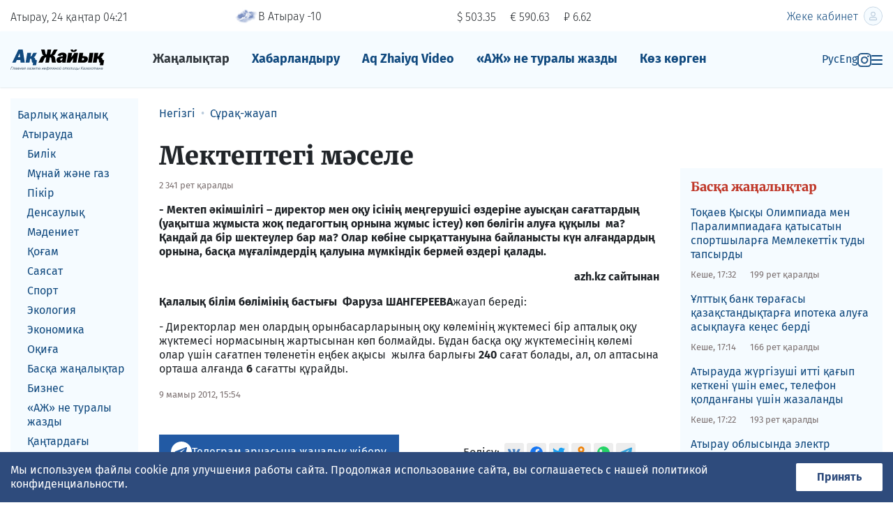

--- FILE ---
content_type: text/html; charset=utf-8;
request_url: https://azh.kz/kz/news/view/3071
body_size: 21020
content:
<!DOCTYPE html>
<html lang="kk" itemscope="itemscope" itemtype="http://schema.org/WebSite">
<head prefix="og: http://ogp.me/ns# fb: http://ogp.me/ns/fb# website: http://ogp.me/ns/website#">
    <meta charset="UTF-8">
    <meta http-equiv="X-UA-Compatible" content="IE=edge">
    <meta name="viewport" content="width=device-width, initial-scale=1">
    <meta name="robots" content="follow, index, max-snippet:-1, max-video-preview:-1, max-image-preview:large" />
    <meta name="theme-color" content="#F5FBFF"/>

    <link rel="icon" type="image/png" href="/favicon-96x96.png" sizes="96x96" />
    <link rel="icon" type="image/svg+xml" href="/favicon.svg" />
    <link rel="shortcut icon" href="/favicon.ico" />
    <link rel="apple-touch-icon" sizes="180x180" href="/apple-touch-icon.png" />
    <link rel="manifest" href="/site.webmanifest" />

    <title itemprop="name">Мектептегі мәселе — новости на сайте Ак Жайык</title>
    <meta property="og:title" content="Мектептегі мәселе">
<meta property="og:image" content="https://azh.kz/i/og-img.jpg">
<meta property="og:type" content="article">
<meta property="og:site_name" content="Ақ Жайық">

    <link rel="canonical" href="https://azh.kz/kz/news/view/3071"/>
    <meta property="og:url" content="https://azh.kz/kz/news/view/3071"/>



<meta name="description" content="Мектеп басшылары уақытша бос сағаттарды толық ала алмайды. Олардың апталық жүктемесі шектеулі, жылына ең көп 240 сағатқа дейін сабақ бере алады. Толығырақ түсіндірме мақаладан табыңыз. ">
<meta name="keywords" content="">

<meta itemprop="about" content="Мектеп басшылары уақытша бос сағаттарды толық ала алмайды. Олардың апталық жүктемесі шектеулі, жылына ең көп 240 сағатқа дейін сабақ бере алады. Толығырақ түсіндірме мақаладан табыңыз. ">
<meta name="google-site-verification" content="l1wSkPVjo45Cyee1hd8araTp4cDGwTtvNNOMxm3Munc">
<meta name="yandex-verification" content="cf7230ea21c76513">



<link rel="preconnect" href="https://fonts.googleapis.com">
<link rel="preconnect" href="https://fonts.gstatic.com" crossorigin>
<link rel="preconnect" href="https://favicon.yandex.net">
<link rel="preconnect" href="https://counter.yadro.ru">
<link rel="preconnect" href="https://k.cackle.me">
<link rel="preconnect" href="https://matchid.adfox.yandex.ru">
<link rel="preconnect" href="https://yandex.ru">
<link rel="dns-prefetch" href="https://yandex.ru">


<!-- script async src="https://yandex.ru/ads/system/header-bidding.js" ></script>
<script>
    var adfoxBiddersMap = {"admixer": "1839388"};
    if (window.innerWidth < 720) {
        var adUnits = [
            {"code": "adfox_163653149683334518","codeType": "combo","sizes": [[320,50],[320,100]],"bids": [{"bidder": "admixer","params": {"placementId": "e9ec0272-173a-4323-b19a-a6bb029dc99e"}}]},
            {"code": "adfox_162252767185643042","codeType": "combo","sizes": [[300,250],[300,300]],"bids": [{"bidder": "admixer","params": {"placementId": "b563a704-35e0-4c36-a8d7-ecdd50e60208"}}]},
            {"code": "adfox_163772982230572393","codeType": "combo","sizes": [[300,250],[300,300]],"bids": [{"bidder": "admixer","params": {"placementId": "fd8541d2-2a3b-491e-ba33-4a4f9286656c"}}]}]
    }else{
        var adUnits=[
            {"code": "adfox_163653169071323329","codeType": "combo","sizes": [[240,400]],"bids": [{"bidder": "admixer","params": {"placementId": "bdb66cc7-b5fe-4a6a-96e2-918d8872f8b5"}}]},
            {"code": "adfox_16365319752487833","codeType": "combo","sizes": [[240,400]],"bids": [{"bidder": "admixer","params": {"placementId": "4a37ad67-a0c1-4f9e-9b7a-34256c42c4fd"}}]}]};
    var userTimeout = 1000;
    window.YaHeaderBiddingSettings = {biddersMap: adfoxBiddersMap,adUnits: adUnits,timeout: userTimeout};
</script  --!>

<script src="https://yastatic.net/pcode/adfox/loader.js" crossorigin="anonymous"></script>

<script>window.yaContextCb = window.yaContextCb || []</script>


    <!-- Google tag (gtag.js) -->
    <!-- script async src="https://www.googletagmanager.com/gtag/js?id=G-J4WJWPX1DV"></script>
    <script> window.dataLayer = window.dataLayer || [];

        function gtag() {
            dataLayer.push(arguments);
        }

        gtag('js', new Date());
        gtag('config', 'G-J4WJWPX1DV');
    </script -->



<link rel="stylesheet" href="https://fonts.googleapis.com/css?family=Fira+Sans:300,400,400i,700,700i|Merriweather:400,400i,700,700i,900,900i&display=swap&subset=cyrillic-ext" media="print" onload="this.media='all'">

<noscript>
  <link rel="stylesheet" href="https://fonts.googleapis.com/css?family=Fira+Sans:300,400,400i,700,700i|Merriweather:400,400i,700,700i,900,900i&display=swap&subset=cyrillic-ext">
</noscript>



<!-- script async src="https://pagead2.googlesyndication.com/pagead/js/adsbygoogle.js?client=ca-pub-8273105971376106"
        crossorigin="anonymous"></script -->


	<style>
/*! CSS Used from: Embedded */
.UZznxc{width:100%;height:inherit;min-height:inherit;max-height:inherit;}
/*! CSS Used from: Embedded */
.kursiv-widget{background:#ecf2ce;font-family:Montserrat,sans-serif;padding:16px;display:flex;flex-direction:column;gap:20px;width:100%;max-width:800px;margin:0 auto;text-align:left;}
.kursiv-widget p{margin:0;}
.kursiv-widget__header{display:flex;justify-content:space-between;align-items:center;font-weight:700;font-size:16px;}
.kursiv-widget a.kursiv-widget__logo{display:flex;text-decoration:none;}
.kursiv-widget div.kursiv-widget__label{font-weight:400;font-size:12px;line-height:14px;color:#0006;text-transform:uppercase;}
.kursiv-widget__content{display:flex;gap:28px;}
.kursiv-widget__left{flex:2;display:flex;gap:20px;}
.kursiv-widget a.kursiv-widget__article{display:flex;flex-direction:column;gap:12px;}
.kursiv-widget a.kursiv-widget__article img.kursiv-widget__article-image{width:100%;aspect-ratio:16/9;object-fit:cover;}
.kursiv-widget a.kursiv-widget__article p.kursiv-widget__article-title{font-size:14px;line-height:18px;font-weight:500;color:#000;}
.kursiv-widget__left a.kursiv-widget__article{flex:1;}
/*! CSS Used from: Embedded */
#id9892{width:1px;height:1px;top:0px;left:0px;position:absolute;}
/*! CSS Used from: https://azh.kz/build-2020/common.css?175 */
*,*::before,*::after{-webkit-box-sizing:border-box;box-sizing:border-box;}
article,aside,figcaption,figure,footer,nav,section{display:block;}
body{margin:0;font-family:"Fira Sans",Arial,sans-serif;font-size:1rem;font-weight:400;line-height:1.3;color:#212529;text-align:left;background-color:#fff;}
[tabindex="-1"]:focus:not(:focus-visible){outline:0!important;}
hr{-webkit-box-sizing:content-box;box-sizing:content-box;height:0;overflow:visible;}
h1,h2,h3{margin-top:0;margin-bottom:.5rem;}
p{margin-top:0;margin-bottom:1rem;}
ol,ul{margin-top:0;margin-bottom:1rem;}
ul ul{margin-bottom:0;}
strong{font-weight:bolder;}
small{font-size:80%;}
a{color:#114A7F;text-decoration:none;background-color:transparent;}
a:hover{color:#08233c;text-decoration:none;}
figure{margin:0 0 1rem;}
img{vertical-align:middle;border-style:none;}
svg{overflow:hidden;vertical-align:middle;}
button{border-radius:0;}
button:focus{outline:1px dotted;outline:5px auto -webkit-focus-ring-color;}
button{margin:0;font-family:inherit;font-size:inherit;line-height:inherit;}
button{overflow:visible;}
button{text-transform:none;}
[role="button"]{cursor:pointer;}
button,[type="button"]{-webkit-appearance:button;}
button:not(:disabled),[type="button"]:not(:disabled){cursor:pointer;}
h1,h2,h3{margin-bottom:.5rem;font-family:"Merriweather","Times New Roman",serif;font-weight:900;line-height:1.3;}
h1{font-size:2.25rem;}
h2{font-size:1.75rem;}
h3{font-size:1.125rem;}
hr{margin-top:1rem;margin-bottom:1rem;border:0;border-top:1px solid rgba(0,0,0,0.1);}
small,.small{font-size:.8125rem;font-weight:400;}
.list-unstyled{padding-left:0;list-style:none;}
.container-fluid,.cookie-policy__wrapper{width:100%;padding-right:15px;padding-left:15px;margin-right:auto;margin-left:auto;}
.row{display:-webkit-box;display:-ms-flexbox;display:flex;-ms-flex-wrap:wrap;flex-wrap:wrap;margin-right:-15px;margin-left:-15px;}
.col-4,.col-5,.col-7,.col-8,.col-12,.col-md-6,.col-lg-2,.col-lg-3,.col-lg-5,.col-lg-6,.col-lg-7{position:relative;width:100%;padding-right:15px;padding-left:15px;}
.col-4{-webkit-box-flex:0;-ms-flex:0 0 33.33333%;flex:0 0 33.33333%;max-width:33.33333%;}
.col-5{-webkit-box-flex:0;-ms-flex:0 0 41.66667%;flex:0 0 41.66667%;max-width:41.66667%;}
.col-7{-webkit-box-flex:0;-ms-flex:0 0 58.33333%;flex:0 0 58.33333%;max-width:58.33333%;}
.col-8{-webkit-box-flex:0;-ms-flex:0 0 66.66667%;flex:0 0 66.66667%;max-width:66.66667%;}
.col-12{-webkit-box-flex:0;-ms-flex:0 0 100%;flex:0 0 100%;max-width:100%;}
.order-0{-webkit-box-ordinal-group:1;-ms-flex-order:0;order:0;}
.order-1{-webkit-box-ordinal-group:2;-ms-flex-order:1;order:1;}
.order-2{-webkit-box-ordinal-group:3;-ms-flex-order:2;order:2;}
.order-3{-webkit-box-ordinal-group:4;-ms-flex-order:3;order:3;}
@media (min-width: 768px){
.col-md-6{-webkit-box-flex:0;-ms-flex:0 0 50%;flex:0 0 50%;max-width:50%;}
}
@media (min-width: 992px){
.col-lg-2{-webkit-box-flex:0;-ms-flex:0 0 16.66667%;flex:0 0 16.66667%;max-width:16.66667%;}
.col-lg-3{-webkit-box-flex:0;-ms-flex:0 0 25%;flex:0 0 25%;max-width:25%;}
.col-lg-5{-webkit-box-flex:0;-ms-flex:0 0 41.66667%;flex:0 0 41.66667%;max-width:41.66667%;}
.col-lg-6{-webkit-box-flex:0;-ms-flex:0 0 50%;flex:0 0 50%;max-width:50%;}
.col-lg-7{-webkit-box-flex:0;-ms-flex:0 0 58.33333%;flex:0 0 58.33333%;max-width:58.33333%;}
.order-lg-1{-webkit-box-ordinal-group:2;-ms-flex-order:1;order:1;}
.order-lg-2{-webkit-box-ordinal-group:3;-ms-flex-order:2;order:2;}
.order-lg-3{-webkit-box-ordinal-group:4;-ms-flex-order:3;order:3;}
}
.burger-menu__login-btn,.burger-menu__new-ad{display:inline-block;font-weight:400;color:#212529;text-align:center;vertical-align:middle;-webkit-user-select:none;-moz-user-select:none;-ms-user-select:none;user-select:none;background-color:transparent;border:1px solid transparent;padding:.375rem .75rem;font-size:1rem;line-height:1.3;border-radius:.25rem;-webkit-transition:color 0.15s ease-in-out,background-color 0.15s ease-in-out,border-color 0.15s ease-in-out,-webkit-box-shadow 0.15s ease-in-out;transition:color 0.15s ease-in-out,background-color 0.15s ease-in-out,border-color 0.15s ease-in-out,-webkit-box-shadow 0.15s ease-in-out;-o-transition:color 0.15s ease-in-out,background-color 0.15s ease-in-out,border-color 0.15s ease-in-out,box-shadow 0.15s ease-in-out;transition:color 0.15s ease-in-out,background-color 0.15s ease-in-out,border-color 0.15s ease-in-out,box-shadow 0.15s ease-in-out;transition:color 0.15s ease-in-out,background-color 0.15s ease-in-out,border-color 0.15s ease-in-out,box-shadow 0.15s ease-in-out,-webkit-box-shadow 0.15s ease-in-out;}
@media (prefers-reduced-motion: reduce){
.burger-menu__login-btn,.burger-menu__new-ad{-webkit-transition:none;-o-transition:none;transition:none;}
}
.burger-menu__login-btn:hover,.burger-menu__new-ad:hover{color:#212529;text-decoration:none;}
.burger-menu__login-btn:focus,.burger-menu__new-ad:focus{outline:0;-webkit-box-shadow:0 0 0 .2rem rgba(17,74,127,0.25);box-shadow:0 0 0 .2rem rgba(17,74,127,0.25);}
.burger-menu__login-btn:disabled,.burger-menu__new-ad:disabled{opacity:.65;}
.burger-menu__login-btn:not(:disabled):not(.disabled),.burger-menu__new-ad:not(:disabled):not(.disabled){cursor:pointer;}
.nav{display:-webkit-box;display:-ms-flexbox;display:flex;-ms-flex-wrap:wrap;flex-wrap:wrap;padding-left:0;margin-bottom:0;list-style:none;}
.nav-link{display:block;padding:.5rem 1rem;}
.nav-link:hover,.nav-link:focus{text-decoration:none;}
.breadcrumb{display:-webkit-box;display:-ms-flexbox;display:flex;-ms-flex-wrap:wrap;flex-wrap:wrap;padding:.75rem 0;margin-bottom:1rem;list-style:none;background-color:none;border-radius:.25rem;}
.breadcrumb-item{display:-webkit-box;display:-ms-flexbox;display:flex;}
.breadcrumb-item+.breadcrumb-item{padding-left:.5rem;}
.breadcrumb-item+.breadcrumb-item::before{display:inline-block;padding-right:.5rem;color:#B9CBDC;content:"•";}
.breadcrumb-item+.breadcrumb-item:hover::before{text-decoration:underline;}
.breadcrumb-item+.breadcrumb-item:hover::before{text-decoration:none;}
.d-none{display:none!important;}
.d-inline-block{display:inline-block!important;}
.d-block{display:block!important;}
.header-menu__burger-col{display:-webkit-box!important;display:-ms-flexbox!important;display:flex!important;}
@media (min-width: 768px){
.d-md-inline{display:inline!important;}
.d-md-block{display:block!important;}
}
@media (min-width: 992px){
.d-lg-none{display:none!important;}
.d-lg-inline-block{display:inline-block!important;}
.d-lg-block{display:block!important;}
}
.flex-nowrap{-ms-flex-wrap:nowrap!important;flex-wrap:nowrap!important;}
.header-menu__burger-col{-webkit-box-pack:end!important;-ms-flex-pack:end!important;justify-content:flex-end!important;}
.justify-content-between{-webkit-box-pack:justify!important;-ms-flex-pack:justify!important;justify-content:space-between!important;}
.align-items-baseline{-webkit-box-align:baseline!important;-ms-flex-align:baseline!important;align-items:baseline!important;}
.align-self-center{-ms-flex-item-align:center!important;align-self:center!important;}
.position-relative{position:relative!important;}
.burger-menu__login-btn,.burger-menu__new-ad{width:100%!important;}
.mr-1{margin-right:.25rem!important;}
.mb-1{margin-bottom:.25rem!important;}
.mt-2{margin-top:.5rem!important;}
.mr-2{margin-right:.5rem!important;}
.mb-2{margin-bottom:.5rem!important;}
.mt-3,.my-3{margin-top:1rem!important;}
.mr-3{margin-right:1rem!important;}
.mb-3,.burger-menu__login-btn,.my-3{margin-bottom:1rem!important;}
.mb-4{margin-bottom:1.5rem!important;}
.mt-5{margin-top:3rem!important;}
.mb-5{margin-bottom:3rem!important;}
.pr-0{padding-right:0!important;}
.pl-3{padding-left:1rem!important;}
.mt-n3{margin-top:-1rem!important;}
.ml-auto{margin-left:auto!important;}
@media (min-width: 768px){
.mt-md-0{margin-top:0!important;}
}
@media (min-width: 992px){
.mb-lg-0{margin-bottom:0!important;}
.mb-lg-1{margin-bottom:.25rem!important;}
.mt-lg-2{margin-top:.5rem!important;}
}
.text-nowrap{white-space:nowrap!important;}
.text-right{text-align:right!important;}
@media (min-width: 992px){
.text-lg-left{text-align:left!important;}
}
.text-dark{color:#343a40!important;}
a.text-dark:hover,a.text-dark:focus{color:#121416!important;}
.text-muted{color:#919191!important;}
.invisible{visibility:hidden!important;}
@media print{
*,*::before,*::after{text-shadow:none!important;-webkit-box-shadow:none!important;box-shadow:none!important;}
a:not(.btn):not(.burger-menu__login-btn):not(.burger-menu__login):not(.burger-menu__new-ad):not(.mobile-cats-toggler):not(.new-form__submit){text-decoration:underline;}
img{page-break-inside:avoid;}
p,h2,h3{orphans:3;widows:3;}
h2,h3{page-break-after:avoid;}
body{min-width:992px!important;}
}
body{position:relative;height:100%;-webkit-font-feature-settings:"kern";font-feature-settings:"kern";-webkit-font-smoothing:antialiased!important;-moz-osx-font-smoothing:grayscale!important;}
@media only screen and (max-width: 767px){
h1{font-size:30px;}
}
@media only screen and (max-width: 767px){
h2{font-size:24px;}
}
small,.small{font-size:.8125rem;}
.container-fluid,.cookie-policy__wrapper{max-width:1400px;}
.burger-menu__login-btn,.burger-menu__new-ad{border-radius:3px;padding:7px 24px;height:35px;}
@media (max-width: 767.98px){
.burger-menu__login-btn,.burger-menu__new-ad{padding:7px 8px;}
}
.burger-menu__login-btn:focus,.burger-menu__new-ad:focus{-webkit-box-shadow:none;box-shadow:none;}
.burger-menu__login-btn:disabled,.burger-menu__new-ad:disabled{background:#ccc!important;cursor:not-allowed;-webkit-box-shadow:none;box-shadow:none;}
.flag-GB,.flag-KZ{background:url(https://azh.kz/build-2020/i/flags.png) no-repeat 0 9px;display:-moz-inline-box;display:inline-block;*display:inline;*zoom:1;vertical-align:baseline;position:relative;overflow:hidden;width:16px;height:9px;font-size:0;line-height:0;margin:0;padding:0;}
.flag-GB{background-position:0 -711px;}
.flag-KZ{background-position:0 -1161px;}
.header-tools{font-weight:300;}
@media (max-width: 767.98px){
.header-tools{font-size:14px;}
}
@media (max-width: 991.98px){
.header-mobile-row{border-top:1px solid #B9CBDC;border-bottom:1px solid #B9CBDC;padding-top:10px;padding-bottom:10px;margin-top:10px;}
}
.header-currency{display:inline-block;vertical-align:middle;}
.header-currency:not(:last-child){margin-right:20px;}
@media (max-width: 767.98px){
.header-currency:not(:last-child){margin-right:15px;}
}
.header-avatar{border-radius:100%;}
@media (min-width: 768px){
.header-avatar{margin-left:8px;max-width:27px;margin-top:-3px;}
}
.header-menu{background-color:#F5FBFF;padding:20px 0;-webkit-box-shadow:0px 1px 2px rgba(5,76,116,0.12);box-shadow:0px 1px 2px rgba(5,76,116,0.12);}
.header-menu__logo-col{-webkit-box-flex:0;-ms-flex:0 0 150px;flex:0 0 150px;max-width:150px;padding-left:15px;}
.header-menu__logo-col img{max-width:100%;}
@media (max-width: 767.98px){
.header-menu__logo-col img{max-width:130px;}
}
.header-menu__menu-col{-webkit-box-flex:0;-ms-flex:0 0 calc(100% - 150px - 135px);flex:0 0 calc(100% - 150px - 135px);max-width:calc(100% - 150px - 135px);padding-left:15px;padding-right:15px;}
@media (min-width: 992px){
.header-menu__menu-col{-webkit-box-flex:0;-ms-flex:0 0 calc(100% - 225px - 180px);flex:0 0 calc(100% - 225px - 180px);max-width:calc(100% - 225px - 180px);}
}
.header-menu__burger-col{-webkit-box-flex:0;-ms-flex:0 0 135px;flex:0 0 135px;max-width:135px;padding-left:15px;padding-right:15px;padding-top:.55rem;gap:20px;}
@media (min-width: 992px){
.header-menu__burger-col{-webkit-box-flex:0;-ms-flex:0 0 180px;flex:0 0 180px;max-width:180px;}
}
.main-nav-wrap{overflow:hidden;height:40px;}
.main-nav__link{font-size:18px;font-weight:700;line-height:1.3;margin-bottom:0;}
.burger-menu{position:fixed;right:0;top:0;width:320px;height:100vh;padding:70px 20px 20px;overflow-y:auto;background-color:#F5FBFF;z-index:9999999;color:#114A7F;-webkit-transition:all 300ms;-o-transition:all 300ms;transition:all 300ms;-webkit-transform:translateX(100%);-ms-transform:translateX(100%);transform:translateX(100%);opacity:0;}
@media (min-width: 768px){
.burger-menu{display:none;position:absolute;top:-15px;width:616px;height:auto;background:#EBF6FD;-webkit-box-shadow:0 4px 44px rgba(1,32,68,0.14);box-shadow:0 4px 44px rgba(1,32,68,0.14);border-radius:3px;-webkit-transform:translateX(0);-ms-transform:translateX(0);transform:translateX(0);}
}
.burger-menu a{color:#114A7F;}
.burger-menu a:hover{color:#1977CF;}
@media (max-width: 767.98px){
.burger-menu{width:100%;}
}
.burger-menu__login-btn{background:#114A7F;border-radius:3px;font-weight:600;font-size:14px;color:#fff!important;}
.burger-menu__new-ad{background:#114A7F;border-radius:3px;font-weight:600;font-size:14px;color:#fff!important;}
.burger-menu__close{position:absolute;top:20px;right:15px;width:30px;height:30px;background-image:url("data:image/svg+xml,%3Csvg width='17' height='17' viewBox='0 0 17 17' fill='none' xmlns='http://www.w3.org/2000/svg'%3E%3Cpath d='M2 2L15.3333 15.3333' stroke='%23114A7F' stroke-width='2.4' stroke-linecap='round' stroke-linejoin='round'/%3E%3Cpath d='M15.3333 2L2 15.3333' stroke='%23114A7F' stroke-width='2.4' stroke-linecap='round' stroke-linejoin='round'/%3E%3C/svg%3E");background-repeat:no-repeat;background-position:center;}
.burger-menu__list:not(:last-child){margin-bottom:25px;}
.burger-menu__list a{font-size:16px;line-height:43px;font-weight:700;}
footer{padding:40px 0;background-color:#F5FBFF;}
.footer__pay-card{max-width:140px;margin-top:10px;}
.rb{text-align:center;margin-bottom:35px;}
.rb>div{margin:0 auto;}
@media (min-width: 1440px){
.container-fluid,.cookie-policy__wrapper{position:relative;}
}
.mobile-menu-nav{border-bottom:1px solid #114A7F;}
.mobile-nav{-webkit-box-align:center;-ms-flex-align:center;align-items:center;-ms-flex-pack:distribute;justify-content:space-around;height:50px;}
.sport-item{display:-webkit-box;display:-ms-flexbox;display:flex;-webkit-box-align:center;-ms-flex-align:center;align-items:center;}
@media (min-width: 990px){
.mobile-menu-nav{display:none;}
.header-menu__burger-col{-webkit-box-flex:0;-ms-flex:0 0 180px;flex:0 0 180px;max-width:180px;}
}
@media (max-width: 989px){
.header-inst-icon{display:none;}
}
.breadcrumb{-ms-flex-wrap:nowrap;flex-wrap:nowrap;overflow-x:auto;}
.breadcrumb-item{white-space:nowrap;}
.user-content{overflow:auto;}
.user-content figure img{width:100%!important;height:auto!important;}
.user-content figure figcaption{margin-top:10px;color:#919191;font-size:.8125rem;}
.user-content img{max-width:100%!important;height:auto!important;}
.share{display:-webkit-inline-box;display:-ms-inline-flexbox;display:inline-flex;}
.share__title{margin-right:10px;padding-top:4px;}
.share__content{display:-webkit-box!important;display:-ms-flexbox!important;display:flex!important;-ms-flex-wrap:nowrap!important;flex-wrap:nowrap!important;}
.likely.likely-md svg{left:5px;top:5px;width:18px;height:18px;}
.likely.likely-md .likely__widget{height:28px;margin:0 2px 0;}
.likely.likely-md .likely__icon{width:28px;height:28px;}
.likely.likely-md .likely__counter{padding:4px 4px;}
.cookie-policy{background-color:#2E4B7C;color:#FFF;position:fixed;bottom:0;width:100%;display:none;z-index:10000;padding-bottom:16px;}
@media (min-width: 768px){
.cookie-policy{padding-bottom:0;}
}
.cookie-policy__wrapper{display:-webkit-box;display:-ms-flexbox;display:flex;-webkit-box-pack:justify;-ms-flex-pack:justify;justify-content:space-between;-webkit-box-align:center;-ms-flex-align:center;align-items:center;-webkit-box-orient:vertical;-webkit-box-direction:normal;-ms-flex-direction:column;flex-direction:column;}
@media (min-width: 768px){
.cookie-policy__wrapper{-webkit-box-orient:horizontal;-webkit-box-direction:normal;-ms-flex-direction:row;flex-direction:row;gap:30px;}
}
.cookie-policy__text{padding:16px 0;}
.cookie-policy__button{border:none;font-weight:bold;padding:10px;min-width:124px;background-color:#FFF;color:#2E4B7C;border-radius:2px;}
.hot-as__item-a{display:block;color:#000;}
.hot-as__item-image{max-width:100%;min-width:100%;margin-bottom:10px;}
.hot-as__item-section{position:absolute;top:85px;left:10px;padding:5px 8px;background-color:#C0392B;color:#fff;}
.whatsapp-block{display:block;padding:10px 0;margin-bottom:35px;background:#53CC60;color:#fff!important;text-align:center;}
.news-list-right-col{margin-top:65px;}
.blue-block{background-color:#F5FBFF;padding:15px 15px 20px;margin-bottom:35px;}
.blue-block__header{color:#C0392B;}
.fresh-news__article{display:-webkit-box;display:-ms-flexbox;display:flex;-ms-flex-wrap:nowrap;flex-wrap:nowrap;}
.news-sections{position:sticky;top:10px;max-height:98vh;overflow-y:auto;padding:10px 0;margin-bottom:15px;background-color:#F5FBFF;}
.news-sections__list{margin-bottom:0;}
.news-sections__list>li .news-sections__item{padding-left:10px;}
.news-sections__list>li>ul>li>.news-sections__item{padding-left:17px;}
.news-sections__list>li>ul>li>ul>li>.news-sections__item{padding-left:24px;}
.news-sections__item{display:block;padding:4px 10px;}
.news-sections__item:hover{background-color:#D9EFFE;}
.news-sections__item_active{display:block;padding:4px 10px;font-weight:bold;}
.news-sections__item_active:hover{background-color:#D9EFFE;}
.right-hot-as .right-hot-as__item{position:relative;}
.right-hot-as .right-hot-as__item:not(:last-child){margin-bottom:15px;}
.right-hot-as .hot-as__item-image{min-width:auto;display:block;}
.right-hot-as .hot-as__item-section{top:93px;}
.article__likes{display:-webkit-box;display:-ms-flexbox;display:flex;-ms-flex-wrap:wrap;flex-wrap:wrap;margin-bottom:25px;}
@media (min-width: 992px){
.article__likes{padding-top:12px;-ms-flex-wrap:nowrap;flex-wrap:nowrap;-webkit-box-pack:end;-ms-flex-pack:end;justify-content:end;}
}
.burger-menu__login-btn:active,.burger-menu__new-ad:active{background:#114A7F;border:1px solid #114A7F;-webkit-box-shadow:inset 0 1px 3px 0 #114A7F;box-shadow:inset 0 1px 3px 0 #114A7F;color:#fff;}
.likely{opacity:0;-webkit-transition:opacity .1s ease-in;-o-transition:opacity .1s ease-in;transition:opacity .1s ease-in;}
.likely *{visibility:hidden;}
.likely_visible{opacity:1;}
.likely_visible *{visibility:inherit;}
.likely{font-size:0!important;font-weight:400;font-family:Helvetica Neue,Arial,sans-serif;text-indent:0!important;-webkit-font-smoothing:antialiased;-moz-osx-font-smoothing:grayscale;}
.likely,.likely *{display:inline-block;}
.likely__widget{position:relative;white-space:nowrap;}
.likely__button,.likely__counter{text-decoration:none;text-rendering:optimizeLegibility;margin:0;outline:0;}
.likely__button{position:relative;cursor:pointer;-webkit-user-select:none;-moz-user-select:none;-ms-user-select:none;user-select:none;}
.likely__counter{display:none;position:relative;}
.likely_ready .likely__counter{display:inline-block;}
.likely_ready .likely__counter_empty{display:none;}
.likely__button,.likely__counter,.likely__icon,.likely__widget{vertical-align:top;}
.likely__widget{-webkit-transition:background .33s ease-out,color .33s ease-out,fill .33s ease-out;-o-transition:background .33s ease-out,color .33s ease-out,fill .33s ease-out;transition:background .33s ease-out,color .33s ease-out,fill .33s ease-out;}
.likely__widget:active,.likely__widget:focus,.likely__widget:hover{-webkit-transition:none;-o-transition:none;transition:none;cursor:pointer;}
@media (hover: none){
.likely__widget:active,.likely__widget:focus,.likely__widget:hover{-webkit-transition:background .33s ease-out,color .33s ease-out,fill .33s ease-out;-o-transition:background .33s ease-out,color .33s ease-out,fill .33s ease-out;transition:background .33s ease-out,color .33s ease-out,fill .33s ease-out;cursor:unset;}
}
.likely__icon{position:relative;text-align:left;}
.likely svg{position:absolute;}
.likely__button,.likely__counter{line-height:inherit;cursor:inherit;}
.likely__button:empty{display:none;}
.likely__counter{text-align:center;}
.likely .likely__widget{color:#000;background:rgba(232,232,232,0.8);}
.likely .likely__counter{background-size:1px 1px;background-repeat:repeat-y;background-image:-o-linear-gradient(left, rgba(0,0,0,0.2), transparent 0.5px, transparent);background-image:linear-gradient(90deg, rgba(0,0,0,0.2), transparent 0.5px, transparent);}
.likely__widget_facebook{fill:#1877f2;}
.likely__widget_facebook:active,.likely__widget_facebook:focus,.likely__widget_facebook:hover{background:rgba(197,221,251,0.8);}
@media (hover: none){
.likely__widget_facebook:active,.likely__widget_facebook:focus,.likely__widget_facebook:hover{background:rgba(232,232,232,0.8);}
}
.likely__widget_odnoklassniki{fill:#ee8208;}
.likely__widget_odnoklassniki:active,.likely__widget_odnoklassniki:focus,.likely__widget_odnoklassniki:hover{background:rgba(250,224,194,0.8);}
@media (hover: none){
.likely__widget_odnoklassniki:active,.likely__widget_odnoklassniki:focus,.likely__widget_odnoklassniki:hover{background:rgba(232,232,232,0.8);}
}
.likely__widget_telegram{fill:#35a3dc;}
.likely__widget_telegram:active,.likely__widget_telegram:focus,.likely__widget_telegram:hover{background:rgba(204,232,246,0.8);}
@media (hover: none){
.likely__widget_telegram:active,.likely__widget_telegram:focus,.likely__widget_telegram:hover{background:rgba(232,232,232,0.8);}
}
.likely__widget_twitter{fill:#1da1f2;}
.likely__widget_twitter:active,.likely__widget_twitter:focus,.likely__widget_twitter:hover{background:rgba(198,231,251,0.8);}
@media (hover: none){
.likely__widget_twitter:active,.likely__widget_twitter:focus,.likely__widget_twitter:hover{background:rgba(232,232,232,0.8);}
}
.likely__widget_vkontakte{fill:#4680c2;}
.likely__widget_vkontakte:active,.likely__widget_vkontakte:focus,.likely__widget_vkontakte:hover{background:rgba(208,223,239,0.8);}
@media (hover: none){
.likely__widget_vkontakte:active,.likely__widget_vkontakte:focus,.likely__widget_vkontakte:hover{background:rgba(232,232,232,0.8);}
}
.likely__widget_whatsapp{fill:#25d366;}
.likely__widget_whatsapp:active,.likely__widget_whatsapp:focus,.likely__widget_whatsapp:hover{background:rgba(200,244,216,0.8);}
@media (hover: none){
.likely__widget_whatsapp:active,.likely__widget_whatsapp:focus,.likely__widget_whatsapp:hover{background:rgba(232,232,232,0.8);}
}
.likely{margin:0 -5px -10px;}
.likely .likely__widget{line-height:20px;font-size:14px;border-radius:3px;height:22px;margin:0 5px 10px;}
.likely .likely__icon{width:22px;height:22px;}
.likely .likely__button{padding:1px 4px 1px 0;}
.likely .likely__counter{padding:1px 4px;}
.likely svg{left:3px;top:3px;width:16px;height:16px;}
.text-muted{color:#7b7070!important;}
/*! CSS Used from: Embedded */
.csr-uniq3{width:100%;}
.csr-uniq4{position:absolute;display:none;visibility:hidden;width:0;height:0;}
/*! CSS Used fontfaces */
@font-face{font-family:'Montserrat';font-style:normal;font-weight:400;font-display:swap;src:url(https://fonts.gstatic.com/s/montserrat/v31/JTUSjIg1_i6t8kCHKm459WRhyzbi.woff2) format('woff2');unicode-range:U+0460-052F, U+1C80-1C8A, U+20B4, U+2DE0-2DFF, U+A640-A69F, U+FE2E-FE2F;}
@font-face{font-family:'Montserrat';font-style:normal;font-weight:400;font-display:swap;src:url(https://fonts.gstatic.com/s/montserrat/v31/JTUSjIg1_i6t8kCHKm459W1hyzbi.woff2) format('woff2');unicode-range:U+0301, U+0400-045F, U+0490-0491, U+04B0-04B1, U+2116;}
@font-face{font-family:'Montserrat';font-style:normal;font-weight:400;font-display:swap;src:url(https://fonts.gstatic.com/s/montserrat/v31/JTUSjIg1_i6t8kCHKm459WZhyzbi.woff2) format('woff2');unicode-range:U+0102-0103, U+0110-0111, U+0128-0129, U+0168-0169, U+01A0-01A1, U+01AF-01B0, U+0300-0301, U+0303-0304, U+0308-0309, U+0323, U+0329, U+1EA0-1EF9, U+20AB;}
@font-face{font-family:'Montserrat';font-style:normal;font-weight:400;font-display:swap;src:url(https://fonts.gstatic.com/s/montserrat/v31/JTUSjIg1_i6t8kCHKm459Wdhyzbi.woff2) format('woff2');unicode-range:U+0100-02BA, U+02BD-02C5, U+02C7-02CC, U+02CE-02D7, U+02DD-02FF, U+0304, U+0308, U+0329, U+1D00-1DBF, U+1E00-1E9F, U+1EF2-1EFF, U+2020, U+20A0-20AB, U+20AD-20C0, U+2113, U+2C60-2C7F, U+A720-A7FF;}
@font-face{font-family:'Montserrat';font-style:normal;font-weight:400;font-display:swap;src:url(https://fonts.gstatic.com/s/montserrat/v31/JTUSjIg1_i6t8kCHKm459Wlhyw.woff2) format('woff2');unicode-range:U+0000-00FF, U+0131, U+0152-0153, U+02BB-02BC, U+02C6, U+02DA, U+02DC, U+0304, U+0308, U+0329, U+2000-206F, U+20AC, U+2122, U+2191, U+2193, U+2212, U+2215, U+FEFF, U+FFFD;}
@font-face{font-family:'Montserrat';font-style:normal;font-weight:500;font-display:swap;src:url(https://fonts.gstatic.com/s/montserrat/v31/JTUSjIg1_i6t8kCHKm459WRhyzbi.woff2) format('woff2');unicode-range:U+0460-052F, U+1C80-1C8A, U+20B4, U+2DE0-2DFF, U+A640-A69F, U+FE2E-FE2F;}
@font-face{font-family:'Montserrat';font-style:normal;font-weight:500;font-display:swap;src:url(https://fonts.gstatic.com/s/montserrat/v31/JTUSjIg1_i6t8kCHKm459W1hyzbi.woff2) format('woff2');unicode-range:U+0301, U+0400-045F, U+0490-0491, U+04B0-04B1, U+2116;}
@font-face{font-family:'Montserrat';font-style:normal;font-weight:500;font-display:swap;src:url(https://fonts.gstatic.com/s/montserrat/v31/JTUSjIg1_i6t8kCHKm459WZhyzbi.woff2) format('woff2');unicode-range:U+0102-0103, U+0110-0111, U+0128-0129, U+0168-0169, U+01A0-01A1, U+01AF-01B0, U+0300-0301, U+0303-0304, U+0308-0309, U+0323, U+0329, U+1EA0-1EF9, U+20AB;}
@font-face{font-family:'Montserrat';font-style:normal;font-weight:500;font-display:swap;src:url(https://fonts.gstatic.com/s/montserrat/v31/JTUSjIg1_i6t8kCHKm459Wdhyzbi.woff2) format('woff2');unicode-range:U+0100-02BA, U+02BD-02C5, U+02C7-02CC, U+02CE-02D7, U+02DD-02FF, U+0304, U+0308, U+0329, U+1D00-1DBF, U+1E00-1E9F, U+1EF2-1EFF, U+2020, U+20A0-20AB, U+20AD-20C0, U+2113, U+2C60-2C7F, U+A720-A7FF;}
@font-face{font-family:'Montserrat';font-style:normal;font-weight:500;font-display:swap;src:url(https://fonts.gstatic.com/s/montserrat/v31/JTUSjIg1_i6t8kCHKm459Wlhyw.woff2) format('woff2');unicode-range:U+0000-00FF, U+0131, U+0152-0153, U+02BB-02BC, U+02C6, U+02DA, U+02DC, U+0304, U+0308, U+0329, U+2000-206F, U+20AC, U+2122, U+2191, U+2193, U+2212, U+2215, U+FEFF, U+FFFD;}
@font-face{font-family:'Montserrat';font-style:normal;font-weight:600;font-display:swap;src:url(https://fonts.gstatic.com/s/montserrat/v31/JTUSjIg1_i6t8kCHKm459WRhyzbi.woff2) format('woff2');unicode-range:U+0460-052F, U+1C80-1C8A, U+20B4, U+2DE0-2DFF, U+A640-A69F, U+FE2E-FE2F;}
@font-face{font-family:'Montserrat';font-style:normal;font-weight:600;font-display:swap;src:url(https://fonts.gstatic.com/s/montserrat/v31/JTUSjIg1_i6t8kCHKm459W1hyzbi.woff2) format('woff2');unicode-range:U+0301, U+0400-045F, U+0490-0491, U+04B0-04B1, U+2116;}
@font-face{font-family:'Montserrat';font-style:normal;font-weight:600;font-display:swap;src:url(https://fonts.gstatic.com/s/montserrat/v31/JTUSjIg1_i6t8kCHKm459WZhyzbi.woff2) format('woff2');unicode-range:U+0102-0103, U+0110-0111, U+0128-0129, U+0168-0169, U+01A0-01A1, U+01AF-01B0, U+0300-0301, U+0303-0304, U+0308-0309, U+0323, U+0329, U+1EA0-1EF9, U+20AB;}
@font-face{font-family:'Montserrat';font-style:normal;font-weight:600;font-display:swap;src:url(https://fonts.gstatic.com/s/montserrat/v31/JTUSjIg1_i6t8kCHKm459Wdhyzbi.woff2) format('woff2');unicode-range:U+0100-02BA, U+02BD-02C5, U+02C7-02CC, U+02CE-02D7, U+02DD-02FF, U+0304, U+0308, U+0329, U+1D00-1DBF, U+1E00-1E9F, U+1EF2-1EFF, U+2020, U+20A0-20AB, U+20AD-20C0, U+2113, U+2C60-2C7F, U+A720-A7FF;}
@font-face{font-family:'Montserrat';font-style:normal;font-weight:600;font-display:swap;src:url(https://fonts.gstatic.com/s/montserrat/v31/JTUSjIg1_i6t8kCHKm459Wlhyw.woff2) format('woff2');unicode-range:U+0000-00FF, U+0131, U+0152-0153, U+02BB-02BC, U+02C6, U+02DA, U+02DC, U+0304, U+0308, U+0329, U+2000-206F, U+20AC, U+2122, U+2191, U+2193, U+2212, U+2215, U+FEFF, U+FFFD;}
@font-face{font-family:'Montserrat';font-style:normal;font-weight:700;font-display:swap;src:url(https://fonts.gstatic.com/s/montserrat/v31/JTUSjIg1_i6t8kCHKm459WRhyzbi.woff2) format('woff2');unicode-range:U+0460-052F, U+1C80-1C8A, U+20B4, U+2DE0-2DFF, U+A640-A69F, U+FE2E-FE2F;}
@font-face{font-family:'Montserrat';font-style:normal;font-weight:700;font-display:swap;src:url(https://fonts.gstatic.com/s/montserrat/v31/JTUSjIg1_i6t8kCHKm459W1hyzbi.woff2) format('woff2');unicode-range:U+0301, U+0400-045F, U+0490-0491, U+04B0-04B1, U+2116;}
@font-face{font-family:'Montserrat';font-style:normal;font-weight:700;font-display:swap;src:url(https://fonts.gstatic.com/s/montserrat/v31/JTUSjIg1_i6t8kCHKm459WZhyzbi.woff2) format('woff2');unicode-range:U+0102-0103, U+0110-0111, U+0128-0129, U+0168-0169, U+01A0-01A1, U+01AF-01B0, U+0300-0301, U+0303-0304, U+0308-0309, U+0323, U+0329, U+1EA0-1EF9, U+20AB;}
@font-face{font-family:'Montserrat';font-style:normal;font-weight:700;font-display:swap;src:url(https://fonts.gstatic.com/s/montserrat/v31/JTUSjIg1_i6t8kCHKm459Wdhyzbi.woff2) format('woff2');unicode-range:U+0100-02BA, U+02BD-02C5, U+02C7-02CC, U+02CE-02D7, U+02DD-02FF, U+0304, U+0308, U+0329, U+1D00-1DBF, U+1E00-1E9F, U+1EF2-1EFF, U+2020, U+20A0-20AB, U+20AD-20C0, U+2113, U+2C60-2C7F, U+A720-A7FF;}
@font-face{font-family:'Montserrat';font-style:normal;font-weight:700;font-display:swap;src:url(https://fonts.gstatic.com/s/montserrat/v31/JTUSjIg1_i6t8kCHKm459Wlhyw.woff2) format('woff2');unicode-range:U+0000-00FF, U+0131, U+0152-0153, U+02BB-02BC, U+02C6, U+02DA, U+02DC, U+0304, U+0308, U+0329, U+2000-206F, U+20AC, U+2122, U+2191, U+2193, U+2212, U+2215, U+FEFF, U+FFFD;}
@font-face{font-family:'Fira Sans';font-style:italic;font-weight:400;font-display:swap;src:url(https://fonts.gstatic.com/s/firasans/v18/va9C4kDNxMZdWfMOD5VvkrjEYTLHdQ.woff2) format('woff2');unicode-range:U+0460-052F, U+1C80-1C8A, U+20B4, U+2DE0-2DFF, U+A640-A69F, U+FE2E-FE2F;}
@font-face{font-family:'Fira Sans';font-style:italic;font-weight:400;font-display:swap;src:url(https://fonts.gstatic.com/s/firasans/v18/va9C4kDNxMZdWfMOD5VvkrjNYTLHdQ.woff2) format('woff2');unicode-range:U+0301, U+0400-045F, U+0490-0491, U+04B0-04B1, U+2116;}
@font-face{font-family:'Fira Sans';font-style:italic;font-weight:400;font-display:swap;src:url(https://fonts.gstatic.com/s/firasans/v18/va9C4kDNxMZdWfMOD5VvkrjFYTLHdQ.woff2) format('woff2');unicode-range:U+1F00-1FFF;}
@font-face{font-family:'Fira Sans';font-style:italic;font-weight:400;font-display:swap;src:url(https://fonts.gstatic.com/s/firasans/v18/va9C4kDNxMZdWfMOD5VvkrjKYTLHdQ.woff2) format('woff2');unicode-range:U+0370-0377, U+037A-037F, U+0384-038A, U+038C, U+038E-03A1, U+03A3-03FF;}
@font-face{font-family:'Fira Sans';font-style:italic;font-weight:400;font-display:swap;src:url(https://fonts.gstatic.com/s/firasans/v18/va9C4kDNxMZdWfMOD5VvkrjGYTLHdQ.woff2) format('woff2');unicode-range:U+0102-0103, U+0110-0111, U+0128-0129, U+0168-0169, U+01A0-01A1, U+01AF-01B0, U+0300-0301, U+0303-0304, U+0308-0309, U+0323, U+0329, U+1EA0-1EF9, U+20AB;}
@font-face{font-family:'Fira Sans';font-style:italic;font-weight:400;font-display:swap;src:url(https://fonts.gstatic.com/s/firasans/v18/va9C4kDNxMZdWfMOD5VvkrjHYTLHdQ.woff2) format('woff2');unicode-range:U+0100-02BA, U+02BD-02C5, U+02C7-02CC, U+02CE-02D7, U+02DD-02FF, U+0304, U+0308, U+0329, U+1D00-1DBF, U+1E00-1E9F, U+1EF2-1EFF, U+2020, U+20A0-20AB, U+20AD-20C0, U+2113, U+2C60-2C7F, U+A720-A7FF;}
@font-face{font-family:'Fira Sans';font-style:italic;font-weight:400;font-display:swap;src:url(https://fonts.gstatic.com/s/firasans/v18/va9C4kDNxMZdWfMOD5VvkrjJYTI.woff2) format('woff2');unicode-range:U+0000-00FF, U+0131, U+0152-0153, U+02BB-02BC, U+02C6, U+02DA, U+02DC, U+0304, U+0308, U+0329, U+2000-206F, U+20AC, U+2122, U+2191, U+2193, U+2212, U+2215, U+FEFF, U+FFFD;}
@font-face{font-family:'Fira Sans';font-style:italic;font-weight:700;font-display:swap;src:url(https://fonts.gstatic.com/s/firasans/v18/va9f4kDNxMZdWfMOD5VvkrByRCf1VFn2lg.woff2) format('woff2');unicode-range:U+0460-052F, U+1C80-1C8A, U+20B4, U+2DE0-2DFF, U+A640-A69F, U+FE2E-FE2F;}
@font-face{font-family:'Fira Sans';font-style:italic;font-weight:700;font-display:swap;src:url(https://fonts.gstatic.com/s/firasans/v18/va9f4kDNxMZdWfMOD5VvkrByRCf8VFn2lg.woff2) format('woff2');unicode-range:U+0301, U+0400-045F, U+0490-0491, U+04B0-04B1, U+2116;}
@font-face{font-family:'Fira Sans';font-style:italic;font-weight:700;font-display:swap;src:url(https://fonts.gstatic.com/s/firasans/v18/va9f4kDNxMZdWfMOD5VvkrByRCf0VFn2lg.woff2) format('woff2');unicode-range:U+1F00-1FFF;}
@font-face{font-family:'Fira Sans';font-style:italic;font-weight:700;font-display:swap;src:url(https://fonts.gstatic.com/s/firasans/v18/va9f4kDNxMZdWfMOD5VvkrByRCf7VFn2lg.woff2) format('woff2');unicode-range:U+0370-0377, U+037A-037F, U+0384-038A, U+038C, U+038E-03A1, U+03A3-03FF;}
@font-face{font-family:'Fira Sans';font-style:italic;font-weight:700;font-display:swap;src:url(https://fonts.gstatic.com/s/firasans/v18/va9f4kDNxMZdWfMOD5VvkrByRCf3VFn2lg.woff2) format('woff2');unicode-range:U+0102-0103, U+0110-0111, U+0128-0129, U+0168-0169, U+01A0-01A1, U+01AF-01B0, U+0300-0301, U+0303-0304, U+0308-0309, U+0323, U+0329, U+1EA0-1EF9, U+20AB;}
@font-face{font-family:'Fira Sans';font-style:italic;font-weight:700;font-display:swap;src:url(https://fonts.gstatic.com/s/firasans/v18/va9f4kDNxMZdWfMOD5VvkrByRCf2VFn2lg.woff2) format('woff2');unicode-range:U+0100-02BA, U+02BD-02C5, U+02C7-02CC, U+02CE-02D7, U+02DD-02FF, U+0304, U+0308, U+0329, U+1D00-1DBF, U+1E00-1E9F, U+1EF2-1EFF, U+2020, U+20A0-20AB, U+20AD-20C0, U+2113, U+2C60-2C7F, U+A720-A7FF;}
@font-face{font-family:'Fira Sans';font-style:italic;font-weight:700;font-display:swap;src:url(https://fonts.gstatic.com/s/firasans/v18/va9f4kDNxMZdWfMOD5VvkrByRCf4VFk.woff2) format('woff2');unicode-range:U+0000-00FF, U+0131, U+0152-0153, U+02BB-02BC, U+02C6, U+02DA, U+02DC, U+0304, U+0308, U+0329, U+2000-206F, U+20AC, U+2122, U+2191, U+2193, U+2212, U+2215, U+FEFF, U+FFFD;}
@font-face{font-family:'Fira Sans';font-style:normal;font-weight:300;font-display:swap;src:url(https://fonts.gstatic.com/s/firasans/v18/va9B4kDNxMZdWfMOD5VnPKreSxf6TF0.woff2) format('woff2');unicode-range:U+0460-052F, U+1C80-1C8A, U+20B4, U+2DE0-2DFF, U+A640-A69F, U+FE2E-FE2F;}
@font-face{font-family:'Fira Sans';font-style:normal;font-weight:300;font-display:swap;src:url(https://fonts.gstatic.com/s/firasans/v18/va9B4kDNxMZdWfMOD5VnPKreQhf6TF0.woff2) format('woff2');unicode-range:U+0301, U+0400-045F, U+0490-0491, U+04B0-04B1, U+2116;}
@font-face{font-family:'Fira Sans';font-style:normal;font-weight:300;font-display:swap;src:url(https://fonts.gstatic.com/s/firasans/v18/va9B4kDNxMZdWfMOD5VnPKreShf6TF0.woff2) format('woff2');unicode-range:U+1F00-1FFF;}
@font-face{font-family:'Fira Sans';font-style:normal;font-weight:300;font-display:swap;src:url(https://fonts.gstatic.com/s/firasans/v18/va9B4kDNxMZdWfMOD5VnPKreRRf6TF0.woff2) format('woff2');unicode-range:U+0370-0377, U+037A-037F, U+0384-038A, U+038C, U+038E-03A1, U+03A3-03FF;}
@font-face{font-family:'Fira Sans';font-style:normal;font-weight:300;font-display:swap;src:url(https://fonts.gstatic.com/s/firasans/v18/va9B4kDNxMZdWfMOD5VnPKreSRf6TF0.woff2) format('woff2');unicode-range:U+0102-0103, U+0110-0111, U+0128-0129, U+0168-0169, U+01A0-01A1, U+01AF-01B0, U+0300-0301, U+0303-0304, U+0308-0309, U+0323, U+0329, U+1EA0-1EF9, U+20AB;}
@font-face{font-family:'Fira Sans';font-style:normal;font-weight:300;font-display:swap;src:url(https://fonts.gstatic.com/s/firasans/v18/va9B4kDNxMZdWfMOD5VnPKreSBf6TF0.woff2) format('woff2');unicode-range:U+0100-02BA, U+02BD-02C5, U+02C7-02CC, U+02CE-02D7, U+02DD-02FF, U+0304, U+0308, U+0329, U+1D00-1DBF, U+1E00-1E9F, U+1EF2-1EFF, U+2020, U+20A0-20AB, U+20AD-20C0, U+2113, U+2C60-2C7F, U+A720-A7FF;}
@font-face{font-family:'Fira Sans';font-style:normal;font-weight:300;font-display:swap;src:url(https://fonts.gstatic.com/s/firasans/v18/va9B4kDNxMZdWfMOD5VnPKreRhf6.woff2) format('woff2');unicode-range:U+0000-00FF, U+0131, U+0152-0153, U+02BB-02BC, U+02C6, U+02DA, U+02DC, U+0304, U+0308, U+0329, U+2000-206F, U+20AC, U+2122, U+2191, U+2193, U+2212, U+2215, U+FEFF, U+FFFD;}
@font-face{font-family:'Fira Sans';font-style:normal;font-weight:400;font-display:swap;src:url(https://fonts.gstatic.com/s/firasans/v18/va9E4kDNxMZdWfMOD5VvmojLeTY.woff2) format('woff2');unicode-range:U+0460-052F, U+1C80-1C8A, U+20B4, U+2DE0-2DFF, U+A640-A69F, U+FE2E-FE2F;}
@font-face{font-family:'Fira Sans';font-style:normal;font-weight:400;font-display:swap;src:url(https://fonts.gstatic.com/s/firasans/v18/va9E4kDNxMZdWfMOD5Vvk4jLeTY.woff2) format('woff2');unicode-range:U+0301, U+0400-045F, U+0490-0491, U+04B0-04B1, U+2116;}
@font-face{font-family:'Fira Sans';font-style:normal;font-weight:400;font-display:swap;src:url(https://fonts.gstatic.com/s/firasans/v18/va9E4kDNxMZdWfMOD5Vvm4jLeTY.woff2) format('woff2');unicode-range:U+1F00-1FFF;}
@font-face{font-family:'Fira Sans';font-style:normal;font-weight:400;font-display:swap;src:url(https://fonts.gstatic.com/s/firasans/v18/va9E4kDNxMZdWfMOD5VvlIjLeTY.woff2) format('woff2');unicode-range:U+0370-0377, U+037A-037F, U+0384-038A, U+038C, U+038E-03A1, U+03A3-03FF;}
@font-face{font-family:'Fira Sans';font-style:normal;font-weight:400;font-display:swap;src:url(https://fonts.gstatic.com/s/firasans/v18/va9E4kDNxMZdWfMOD5VvmIjLeTY.woff2) format('woff2');unicode-range:U+0102-0103, U+0110-0111, U+0128-0129, U+0168-0169, U+01A0-01A1, U+01AF-01B0, U+0300-0301, U+0303-0304, U+0308-0309, U+0323, U+0329, U+1EA0-1EF9, U+20AB;}
@font-face{font-family:'Fira Sans';font-style:normal;font-weight:400;font-display:swap;src:url(https://fonts.gstatic.com/s/firasans/v18/va9E4kDNxMZdWfMOD5VvmYjLeTY.woff2) format('woff2');unicode-range:U+0100-02BA, U+02BD-02C5, U+02C7-02CC, U+02CE-02D7, U+02DD-02FF, U+0304, U+0308, U+0329, U+1D00-1DBF, U+1E00-1E9F, U+1EF2-1EFF, U+2020, U+20A0-20AB, U+20AD-20C0, U+2113, U+2C60-2C7F, U+A720-A7FF;}
@font-face{font-family:'Fira Sans';font-style:normal;font-weight:400;font-display:swap;src:url(https://fonts.gstatic.com/s/firasans/v18/va9E4kDNxMZdWfMOD5Vvl4jL.woff2) format('woff2');unicode-range:U+0000-00FF, U+0131, U+0152-0153, U+02BB-02BC, U+02C6, U+02DA, U+02DC, U+0304, U+0308, U+0329, U+2000-206F, U+20AC, U+2122, U+2191, U+2193, U+2212, U+2215, U+FEFF, U+FFFD;}
@font-face{font-family:'Fira Sans';font-style:normal;font-weight:700;font-display:swap;src:url(https://fonts.gstatic.com/s/firasans/v18/va9B4kDNxMZdWfMOD5VnLK3eSxf6TF0.woff2) format('woff2');unicode-range:U+0460-052F, U+1C80-1C8A, U+20B4, U+2DE0-2DFF, U+A640-A69F, U+FE2E-FE2F;}
@font-face{font-family:'Fira Sans';font-style:normal;font-weight:700;font-display:swap;src:url(https://fonts.gstatic.com/s/firasans/v18/va9B4kDNxMZdWfMOD5VnLK3eQhf6TF0.woff2) format('woff2');unicode-range:U+0301, U+0400-045F, U+0490-0491, U+04B0-04B1, U+2116;}
@font-face{font-family:'Fira Sans';font-style:normal;font-weight:700;font-display:swap;src:url(https://fonts.gstatic.com/s/firasans/v18/va9B4kDNxMZdWfMOD5VnLK3eShf6TF0.woff2) format('woff2');unicode-range:U+1F00-1FFF;}
@font-face{font-family:'Fira Sans';font-style:normal;font-weight:700;font-display:swap;src:url(https://fonts.gstatic.com/s/firasans/v18/va9B4kDNxMZdWfMOD5VnLK3eRRf6TF0.woff2) format('woff2');unicode-range:U+0370-0377, U+037A-037F, U+0384-038A, U+038C, U+038E-03A1, U+03A3-03FF;}
@font-face{font-family:'Fira Sans';font-style:normal;font-weight:700;font-display:swap;src:url(https://fonts.gstatic.com/s/firasans/v18/va9B4kDNxMZdWfMOD5VnLK3eSRf6TF0.woff2) format('woff2');unicode-range:U+0102-0103, U+0110-0111, U+0128-0129, U+0168-0169, U+01A0-01A1, U+01AF-01B0, U+0300-0301, U+0303-0304, U+0308-0309, U+0323, U+0329, U+1EA0-1EF9, U+20AB;}
@font-face{font-family:'Fira Sans';font-style:normal;font-weight:700;font-display:swap;src:url(https://fonts.gstatic.com/s/firasans/v18/va9B4kDNxMZdWfMOD5VnLK3eSBf6TF0.woff2) format('woff2');unicode-range:U+0100-02BA, U+02BD-02C5, U+02C7-02CC, U+02CE-02D7, U+02DD-02FF, U+0304, U+0308, U+0329, U+1D00-1DBF, U+1E00-1E9F, U+1EF2-1EFF, U+2020, U+20A0-20AB, U+20AD-20C0, U+2113, U+2C60-2C7F, U+A720-A7FF;}
@font-face{font-family:'Fira Sans';font-style:normal;font-weight:700;font-display:swap;src:url(https://fonts.gstatic.com/s/firasans/v18/va9B4kDNxMZdWfMOD5VnLK3eRhf6.woff2) format('woff2');unicode-range:U+0000-00FF, U+0131, U+0152-0153, U+02BB-02BC, U+02C6, U+02DA, U+02DC, U+0304, U+0308, U+0329, U+2000-206F, U+20AC, U+2122, U+2191, U+2193, U+2212, U+2215, U+FEFF, U+FFFD;}
@font-face{font-family:'Merriweather';font-style:italic;font-weight:400;font-stretch:100%;font-display:swap;src:url(https://fonts.gstatic.com/s/merriweather/v33/u-4c0qyriQwlOrhSvowK_l5-eTxCVx0ZbwLvKH2Gk9hLmp0v5yA-xXPqCzLvF-adrGGj.woff2) format('woff2');unicode-range:U+0460-052F, U+1C80-1C8A, U+20B4, U+2DE0-2DFF, U+A640-A69F, U+FE2E-FE2F;}
@font-face{font-family:'Merriweather';font-style:italic;font-weight:400;font-stretch:100%;font-display:swap;src:url(https://fonts.gstatic.com/s/merriweather/v33/u-4c0qyriQwlOrhSvowK_l5-eTxCVx0ZbwLvKH2Gk9hLmp0v5yA-xXPqCzLvF--drGGj.woff2) format('woff2');unicode-range:U+0301, U+0400-045F, U+0490-0491, U+04B0-04B1, U+2116;}
@font-face{font-family:'Merriweather';font-style:italic;font-weight:400;font-stretch:100%;font-display:swap;src:url(https://fonts.gstatic.com/s/merriweather/v33/u-4c0qyriQwlOrhSvowK_l5-eTxCVx0ZbwLvKH2Gk9hLmp0v5yA-xXPqCzLvF-SdrGGj.woff2) format('woff2');unicode-range:U+0102-0103, U+0110-0111, U+0128-0129, U+0168-0169, U+01A0-01A1, U+01AF-01B0, U+0300-0301, U+0303-0304, U+0308-0309, U+0323, U+0329, U+1EA0-1EF9, U+20AB;}
@font-face{font-family:'Merriweather';font-style:italic;font-weight:400;font-stretch:100%;font-display:swap;src:url(https://fonts.gstatic.com/s/merriweather/v33/u-4c0qyriQwlOrhSvowK_l5-eTxCVx0ZbwLvKH2Gk9hLmp0v5yA-xXPqCzLvF-WdrGGj.woff2) format('woff2');unicode-range:U+0100-02BA, U+02BD-02C5, U+02C7-02CC, U+02CE-02D7, U+02DD-02FF, U+0304, U+0308, U+0329, U+1D00-1DBF, U+1E00-1E9F, U+1EF2-1EFF, U+2020, U+20A0-20AB, U+20AD-20C0, U+2113, U+2C60-2C7F, U+A720-A7FF;}
@font-face{font-family:'Merriweather';font-style:italic;font-weight:400;font-stretch:100%;font-display:swap;src:url(https://fonts.gstatic.com/s/merriweather/v33/u-4c0qyriQwlOrhSvowK_l5-eTxCVx0ZbwLvKH2Gk9hLmp0v5yA-xXPqCzLvF-udrA.woff2) format('woff2');unicode-range:U+0000-00FF, U+0131, U+0152-0153, U+02BB-02BC, U+02C6, U+02DA, U+02DC, U+0304, U+0308, U+0329, U+2000-206F, U+20AC, U+2122, U+2191, U+2193, U+2212, U+2215, U+FEFF, U+FFFD;}
@font-face{font-family:'Merriweather';font-style:italic;font-weight:700;font-stretch:100%;font-display:swap;src:url(https://fonts.gstatic.com/s/merriweather/v33/u-4c0qyriQwlOrhSvowK_l5-eTxCVx0ZbwLvKH2Gk9hLmp0v5yA-xXPqCzLvF-adrGGj.woff2) format('woff2');unicode-range:U+0460-052F, U+1C80-1C8A, U+20B4, U+2DE0-2DFF, U+A640-A69F, U+FE2E-FE2F;}
@font-face{font-family:'Merriweather';font-style:italic;font-weight:700;font-stretch:100%;font-display:swap;src:url(https://fonts.gstatic.com/s/merriweather/v33/u-4c0qyriQwlOrhSvowK_l5-eTxCVx0ZbwLvKH2Gk9hLmp0v5yA-xXPqCzLvF--drGGj.woff2) format('woff2');unicode-range:U+0301, U+0400-045F, U+0490-0491, U+04B0-04B1, U+2116;}
@font-face{font-family:'Merriweather';font-style:italic;font-weight:700;font-stretch:100%;font-display:swap;src:url(https://fonts.gstatic.com/s/merriweather/v33/u-4c0qyriQwlOrhSvowK_l5-eTxCVx0ZbwLvKH2Gk9hLmp0v5yA-xXPqCzLvF-SdrGGj.woff2) format('woff2');unicode-range:U+0102-0103, U+0110-0111, U+0128-0129, U+0168-0169, U+01A0-01A1, U+01AF-01B0, U+0300-0301, U+0303-0304, U+0308-0309, U+0323, U+0329, U+1EA0-1EF9, U+20AB;}
@font-face{font-family:'Merriweather';font-style:italic;font-weight:700;font-stretch:100%;font-display:swap;src:url(https://fonts.gstatic.com/s/merriweather/v33/u-4c0qyriQwlOrhSvowK_l5-eTxCVx0ZbwLvKH2Gk9hLmp0v5yA-xXPqCzLvF-WdrGGj.woff2) format('woff2');unicode-range:U+0100-02BA, U+02BD-02C5, U+02C7-02CC, U+02CE-02D7, U+02DD-02FF, U+0304, U+0308, U+0329, U+1D00-1DBF, U+1E00-1E9F, U+1EF2-1EFF, U+2020, U+20A0-20AB, U+20AD-20C0, U+2113, U+2C60-2C7F, U+A720-A7FF;}
@font-face{font-family:'Merriweather';font-style:italic;font-weight:700;font-stretch:100%;font-display:swap;src:url(https://fonts.gstatic.com/s/merriweather/v33/u-4c0qyriQwlOrhSvowK_l5-eTxCVx0ZbwLvKH2Gk9hLmp0v5yA-xXPqCzLvF-udrA.woff2) format('woff2');unicode-range:U+0000-00FF, U+0131, U+0152-0153, U+02BB-02BC, U+02C6, U+02DA, U+02DC, U+0304, U+0308, U+0329, U+2000-206F, U+20AC, U+2122, U+2191, U+2193, U+2212, U+2215, U+FEFF, U+FFFD;}
@font-face{font-family:'Merriweather';font-style:italic;font-weight:900;font-stretch:100%;font-display:swap;src:url(https://fonts.gstatic.com/s/merriweather/v33/u-4c0qyriQwlOrhSvowK_l5-eTxCVx0ZbwLvKH2Gk9hLmp0v5yA-xXPqCzLvF-adrGGj.woff2) format('woff2');unicode-range:U+0460-052F, U+1C80-1C8A, U+20B4, U+2DE0-2DFF, U+A640-A69F, U+FE2E-FE2F;}
@font-face{font-family:'Merriweather';font-style:italic;font-weight:900;font-stretch:100%;font-display:swap;src:url(https://fonts.gstatic.com/s/merriweather/v33/u-4c0qyriQwlOrhSvowK_l5-eTxCVx0ZbwLvKH2Gk9hLmp0v5yA-xXPqCzLvF--drGGj.woff2) format('woff2');unicode-range:U+0301, U+0400-045F, U+0490-0491, U+04B0-04B1, U+2116;}
@font-face{font-family:'Merriweather';font-style:italic;font-weight:900;font-stretch:100%;font-display:swap;src:url(https://fonts.gstatic.com/s/merriweather/v33/u-4c0qyriQwlOrhSvowK_l5-eTxCVx0ZbwLvKH2Gk9hLmp0v5yA-xXPqCzLvF-SdrGGj.woff2) format('woff2');unicode-range:U+0102-0103, U+0110-0111, U+0128-0129, U+0168-0169, U+01A0-01A1, U+01AF-01B0, U+0300-0301, U+0303-0304, U+0308-0309, U+0323, U+0329, U+1EA0-1EF9, U+20AB;}
@font-face{font-family:'Merriweather';font-style:italic;font-weight:900;font-stretch:100%;font-display:swap;src:url(https://fonts.gstatic.com/s/merriweather/v33/u-4c0qyriQwlOrhSvowK_l5-eTxCVx0ZbwLvKH2Gk9hLmp0v5yA-xXPqCzLvF-WdrGGj.woff2) format('woff2');unicode-range:U+0100-02BA, U+02BD-02C5, U+02C7-02CC, U+02CE-02D7, U+02DD-02FF, U+0304, U+0308, U+0329, U+1D00-1DBF, U+1E00-1E9F, U+1EF2-1EFF, U+2020, U+20A0-20AB, U+20AD-20C0, U+2113, U+2C60-2C7F, U+A720-A7FF;}
@font-face{font-family:'Merriweather';font-style:italic;font-weight:900;font-stretch:100%;font-display:swap;src:url(https://fonts.gstatic.com/s/merriweather/v33/u-4c0qyriQwlOrhSvowK_l5-eTxCVx0ZbwLvKH2Gk9hLmp0v5yA-xXPqCzLvF-udrA.woff2) format('woff2');unicode-range:U+0000-00FF, U+0131, U+0152-0153, U+02BB-02BC, U+02C6, U+02DA, U+02DC, U+0304, U+0308, U+0329, U+2000-206F, U+20AC, U+2122, U+2191, U+2193, U+2212, U+2215, U+FEFF, U+FFFD;}
@font-face{font-family:'Merriweather';font-style:normal;font-weight:400;font-stretch:100%;font-display:swap;src:url(https://fonts.gstatic.com/s/merriweather/v33/u-4e0qyriQwlOrhSvowK_l5UcA6zuSYEqOzpPe3HOZJ5eX1WtLaQwmYiSeqnJ-mFqA.woff2) format('woff2');unicode-range:U+0460-052F, U+1C80-1C8A, U+20B4, U+2DE0-2DFF, U+A640-A69F, U+FE2E-FE2F;}
@font-face{font-family:'Merriweather';font-style:normal;font-weight:400;font-stretch:100%;font-display:swap;src:url(https://fonts.gstatic.com/s/merriweather/v33/u-4e0qyriQwlOrhSvowK_l5UcA6zuSYEqOzpPe3HOZJ5eX1WtLaQwmYiSequJ-mFqA.woff2) format('woff2');unicode-range:U+0301, U+0400-045F, U+0490-0491, U+04B0-04B1, U+2116;}
@font-face{font-family:'Merriweather';font-style:normal;font-weight:400;font-stretch:100%;font-display:swap;src:url(https://fonts.gstatic.com/s/merriweather/v33/u-4e0qyriQwlOrhSvowK_l5UcA6zuSYEqOzpPe3HOZJ5eX1WtLaQwmYiSeqlJ-mFqA.woff2) format('woff2');unicode-range:U+0102-0103, U+0110-0111, U+0128-0129, U+0168-0169, U+01A0-01A1, U+01AF-01B0, U+0300-0301, U+0303-0304, U+0308-0309, U+0323, U+0329, U+1EA0-1EF9, U+20AB;}
@font-face{font-family:'Merriweather';font-style:normal;font-weight:400;font-stretch:100%;font-display:swap;src:url(https://fonts.gstatic.com/s/merriweather/v33/u-4e0qyriQwlOrhSvowK_l5UcA6zuSYEqOzpPe3HOZJ5eX1WtLaQwmYiSeqkJ-mFqA.woff2) format('woff2');unicode-range:U+0100-02BA, U+02BD-02C5, U+02C7-02CC, U+02CE-02D7, U+02DD-02FF, U+0304, U+0308, U+0329, U+1D00-1DBF, U+1E00-1E9F, U+1EF2-1EFF, U+2020, U+20A0-20AB, U+20AD-20C0, U+2113, U+2C60-2C7F, U+A720-A7FF;}
@font-face{font-family:'Merriweather';font-style:normal;font-weight:400;font-stretch:100%;font-display:swap;src:url(https://fonts.gstatic.com/s/merriweather/v33/u-4e0qyriQwlOrhSvowK_l5UcA6zuSYEqOzpPe3HOZJ5eX1WtLaQwmYiSeqqJ-k.woff2) format('woff2');unicode-range:U+0000-00FF, U+0131, U+0152-0153, U+02BB-02BC, U+02C6, U+02DA, U+02DC, U+0304, U+0308, U+0329, U+2000-206F, U+20AC, U+2122, U+2191, U+2193, U+2212, U+2215, U+FEFF, U+FFFD;}
@font-face{font-family:'Merriweather';font-style:normal;font-weight:700;font-stretch:100%;font-display:swap;src:url(https://fonts.gstatic.com/s/merriweather/v33/u-4e0qyriQwlOrhSvowK_l5UcA6zuSYEqOzpPe3HOZJ5eX1WtLaQwmYiSeqnJ-mFqA.woff2) format('woff2');unicode-range:U+0460-052F, U+1C80-1C8A, U+20B4, U+2DE0-2DFF, U+A640-A69F, U+FE2E-FE2F;}
@font-face{font-family:'Merriweather';font-style:normal;font-weight:700;font-stretch:100%;font-display:swap;src:url(https://fonts.gstatic.com/s/merriweather/v33/u-4e0qyriQwlOrhSvowK_l5UcA6zuSYEqOzpPe3HOZJ5eX1WtLaQwmYiSequJ-mFqA.woff2) format('woff2');unicode-range:U+0301, U+0400-045F, U+0490-0491, U+04B0-04B1, U+2116;}
@font-face{font-family:'Merriweather';font-style:normal;font-weight:700;font-stretch:100%;font-display:swap;src:url(https://fonts.gstatic.com/s/merriweather/v33/u-4e0qyriQwlOrhSvowK_l5UcA6zuSYEqOzpPe3HOZJ5eX1WtLaQwmYiSeqlJ-mFqA.woff2) format('woff2');unicode-range:U+0102-0103, U+0110-0111, U+0128-0129, U+0168-0169, U+01A0-01A1, U+01AF-01B0, U+0300-0301, U+0303-0304, U+0308-0309, U+0323, U+0329, U+1EA0-1EF9, U+20AB;}
@font-face{font-family:'Merriweather';font-style:normal;font-weight:700;font-stretch:100%;font-display:swap;src:url(https://fonts.gstatic.com/s/merriweather/v33/u-4e0qyriQwlOrhSvowK_l5UcA6zuSYEqOzpPe3HOZJ5eX1WtLaQwmYiSeqkJ-mFqA.woff2) format('woff2');unicode-range:U+0100-02BA, U+02BD-02C5, U+02C7-02CC, U+02CE-02D7, U+02DD-02FF, U+0304, U+0308, U+0329, U+1D00-1DBF, U+1E00-1E9F, U+1EF2-1EFF, U+2020, U+20A0-20AB, U+20AD-20C0, U+2113, U+2C60-2C7F, U+A720-A7FF;}
@font-face{font-family:'Merriweather';font-style:normal;font-weight:700;font-stretch:100%;font-display:swap;src:url(https://fonts.gstatic.com/s/merriweather/v33/u-4e0qyriQwlOrhSvowK_l5UcA6zuSYEqOzpPe3HOZJ5eX1WtLaQwmYiSeqqJ-k.woff2) format('woff2');unicode-range:U+0000-00FF, U+0131, U+0152-0153, U+02BB-02BC, U+02C6, U+02DA, U+02DC, U+0304, U+0308, U+0329, U+2000-206F, U+20AC, U+2122, U+2191, U+2193, U+2212, U+2215, U+FEFF, U+FFFD;}
@font-face{font-family:'Merriweather';font-style:normal;font-weight:900;font-stretch:100%;font-display:swap;src:url(https://fonts.gstatic.com/s/merriweather/v33/u-4e0qyriQwlOrhSvowK_l5UcA6zuSYEqOzpPe3HOZJ5eX1WtLaQwmYiSeqnJ-mFqA.woff2) format('woff2');unicode-range:U+0460-052F, U+1C80-1C8A, U+20B4, U+2DE0-2DFF, U+A640-A69F, U+FE2E-FE2F;}
@font-face{font-family:'Merriweather';font-style:normal;font-weight:900;font-stretch:100%;font-display:swap;src:url(https://fonts.gstatic.com/s/merriweather/v33/u-4e0qyriQwlOrhSvowK_l5UcA6zuSYEqOzpPe3HOZJ5eX1WtLaQwmYiSequJ-mFqA.woff2) format('woff2');unicode-range:U+0301, U+0400-045F, U+0490-0491, U+04B0-04B1, U+2116;}
@font-face{font-family:'Merriweather';font-style:normal;font-weight:900;font-stretch:100%;font-display:swap;src:url(https://fonts.gstatic.com/s/merriweather/v33/u-4e0qyriQwlOrhSvowK_l5UcA6zuSYEqOzpPe3HOZJ5eX1WtLaQwmYiSeqlJ-mFqA.woff2) format('woff2');unicode-range:U+0102-0103, U+0110-0111, U+0128-0129, U+0168-0169, U+01A0-01A1, U+01AF-01B0, U+0300-0301, U+0303-0304, U+0308-0309, U+0323, U+0329, U+1EA0-1EF9, U+20AB;}
@font-face{font-family:'Merriweather';font-style:normal;font-weight:900;font-stretch:100%;font-display:swap;src:url(https://fonts.gstatic.com/s/merriweather/v33/u-4e0qyriQwlOrhSvowK_l5UcA6zuSYEqOzpPe3HOZJ5eX1WtLaQwmYiSeqkJ-mFqA.woff2) format('woff2');unicode-range:U+0100-02BA, U+02BD-02C5, U+02C7-02CC, U+02CE-02D7, U+02DD-02FF, U+0304, U+0308, U+0329, U+1D00-1DBF, U+1E00-1E9F, U+1EF2-1EFF, U+2020, U+20A0-20AB, U+20AD-20C0, U+2113, U+2C60-2C7F, U+A720-A7FF;}
@font-face{font-family:'Merriweather';font-style:normal;font-weight:900;font-stretch:100%;font-display:swap;src:url(https://fonts.gstatic.com/s/merriweather/v33/u-4e0qyriQwlOrhSvowK_l5UcA6zuSYEqOzpPe3HOZJ5eX1WtLaQwmYiSeqqJ-k.woff2) format('woff2');unicode-range:U+0000-00FF, U+0131, U+0152-0153, U+02BB-02BC, U+02C6, U+02DA, U+02DC, U+0304, U+0308, U+0329, U+2000-206F, U+20AC, U+2122, U+2191, U+2193, U+2212, U+2215, U+FEFF, U+FFFD;}
</style>
    <!-- link href="/build-2020/common.css?1753818705" rel="stylesheet" --!>

<script>
requestIdleCallback(() => {
  var s = document.createElement('script');
  s.src = 'https://cdn.gravitec.net/storage/dc7cedb772ade7e4d85e61c8b4b5868d/client.js';
  document.body.appendChild(s);
});
</script>
    <!-- script src="https://cdn.gravitec.net/storage/dc7cedb772ade7e4d85e61c8b4b5868d/client.js" async></script -->

</head>
<body>

    <div class="d-block d-lg-none mt-2" style="height:50px;">
        <!--[Azh.kz] [Mobile] | Над шапкой-->
<div id="adfox_163653156402152272"></div>
<script>
    window.yaContextCb.push(()=>{
        Ya.adfoxCode.createAdaptive({
            ownerId: 396250,
            containerId: 'adfox_163653156402152272',
            params: {
                pp: 'cahm',
                ps: 'fnha',
                p2: 'hnqs'
            }
        }, ['phone'], {
            tabletWidth: 830,
            phoneWidth: 480,
            isAutoReloads: false
        })
    })
</script>    </div>

<div class="container-fluid my-3 mt-lg-2 mb-lg-1 d-none d-lg-block">
</div>
<div class="container-fluid my-3 mt-lg-2 mb-lg-1 d-none d-lg-block">


  <div class="row header-tools">
    <div class="col-8 col-lg-3 align-self-center order-0">
				Атырау, 24 қаңтар <span id="time">04:21</span>
      <script type="text/javascript">
          // $(function () {
              var hours = '04';
              var minutes = false;
              var counter = 0;

              // var time = $('#time, #nowTime');
              var time = document.querySelector('#time, #nowTime');
              window.setInterval(function () {
                      var date = new Date();
                      var mins = date.getMinutes();
                      mins = ('' + mins).length < 2 ? '0' + mins : '' + mins;

                      if (minutes == '59' && mins == '00') {
                          hours = ((1 * hours + 1) % 24);
                          if (hours < 10) {
                              hours = '0' + hours;
                          }
                          minutes = mins;
                      }

                      if (counter === 1) {
                          time.innerHTML = (hours + '<span>:</span>' + mins);
                          counter = 0;
                      } else {
                          time.innerHTML = (hours + '<span class="invisible">:</span>' + (('' + mins).length < 2 ? '0' + mins : mins));
                          counter = 1;
                      }
                  },
                  1000);
          // })
      </script>
    </div>
    <div class="col-5 col-lg-3 align-self-center text-right text-lg-left order-3 order-lg-1 header-mobile-row">
        <div class="weather">
        <img src="/build-2020/i/weather/day-dull.png"
         alt=" бұлыңғыр болады" class="d-none d-lg-inline-block" style="height: 25px; width: 35px; margin-top: -2px;">В Атырау    -10    </div>
    </div>
    <div class="col-7 col-lg-3 align-self-center pr-0 order-2 order-lg-2 header-mobile-row">
      <div class="header-currency">$ 503.35</div><div class="header-currency">€ 590.63</div><div class="header-currency">₽ 6.62</div>    </div>
    <div class="col-4 col-lg-3 align-self-center order-1 order-lg-3 text-right">
		<a area-label="Profile" href="/my"><span class="d-none d-md-inline">Жеке&nbsp;кабинет</span><svg class="header-avatar" width="36" height="36" viewBox="0 0 36 36" fill="none" xmlns="http://www.w3.org/2000/svg">
<circle cx="18" cy="18" r="17.5" fill="#F5FBFF" stroke="#B9CBDC"/>
<path d="M18.0002 18C15.9443 18 14.2643 16.3208 14.2643 14.2642C14.2643 12.2075 15.9443 10.5 18.0002 10.5C20.056 10.5 21.736 12.1792 21.736 14.2358C21.736 16.2925 20.056 18 18.0002 18ZM23.8335 25.5H12.1668C11.7085 25.5 11.3335 25.125 11.3335 24.6667V23.8333C11.3335 22 12.8335 20.5 14.6668 20.5H21.3335C23.1668 20.5 24.6668 22 24.6668 23.8333V24.6667C24.6668 25.125 24.2918 25.5 23.8335 25.5Z" stroke="#B9CBDC" stroke-width="1.4" stroke-linecap="round" stroke-linejoin="round"/>
</svg></a>    </div>
  </div>
</div>

<div class="header-menu">
    <div class="container-fluid position-relative">
        <nav class="row flex-nowrap justify-content-between align-items-baseline">
            <div class="header-menu__logo-col">
                                                    <a href="/kz"
                       title="Басты бет">
                        <img src="/build-2020/i/logo.svg?1" width="135" height="30" alt="Ак Жайык — еженедельник Атырау">                    </a>
                            </div>
            <div class="header-menu__menu-col d-none d-lg-block">
                <div class="main-nav-wrap">
                    <ul class="nav main-nav">
    <li class="nav-item">
                            <a class="nav-link main-nav__link text-dark" href="/kz/news">Жаңалықтар</a>
            </li>
    <li class="nav-item">
        <a class="nav-link main-nav__link"
           href="/a/search">Хабарландыру</a>
    </li>
    <li class="nav-item">
                            <a class="nav-link main-nav__link" href="/ru/news/svetskaya-hronika">Aq Zhaiyq Video</a>
            </li>

            <li class="nav-item">
                                        <a class="nav-link main-nav__link" href="/kz/news/azh-ne-zhazdy">«АЖ» не туралы жазды</a>
                    </li>
    
    <li class="nav-item">
        <a class="nav-link main-nav__link" href="/eyewitness">Көз көрген</a>
    </li>

            <li class="nav-item">
                                        <a class="nav-link main-nav__link" style="display: inline-block; padding-right: .5rem;" href="/kz/news/sport">Спорт</a>
                    </li>
    </ul>
                </div>
            </div>
            <div class="header-menu__burger-col">
                
<a href="/ru">Рус</a>
<a href="/en">Eng</a>
                <a target="_blank" class="header-inst-icon"  href="https://www.instagram.com/azh.news">
                    <img src="/build-2020/i/inst-icon.png" width="20" height="20">
                </a>
                <a aria-label="Menu" href="#"
                   onclick="$('.burger-menu').toggleClass('burger-menu_open'); return false;">
                    <img src="/build-2020/i/burger.svg" width="16" height="14" alt="">
                </a>
            </div>
        </nav>
		    <div class="burger-menu">
    <a href="#" aria-label="menu" class="burger-menu__close"
       onclick="$('.burger-menu').removeClass('burger-menu_open'); return false;"></a>

    <div class="row">
      <div class="col-12 col-md-6">
		              <a href="/my" class="burger-menu__login-btn">
				<svg width="20" height="20" viewBox="0 0 20 20" fill="none" xmlns="http://www.w3.org/2000/svg">
  <path d="M15.3033 4.6967C18.2322 7.62563 18.2322 12.3744 15.3033 15.3033C12.3744 18.2322 7.62562 18.2322 4.6967 15.3033C1.76777 12.3743 1.76777 7.62562 4.6967 4.6967C7.62563 1.76777 12.3744 1.76777 15.3033 4.6967" stroke="white" stroke-width="1.6" stroke-linecap="round" stroke-linejoin="round"/>
  <path d="M14.4224 16.0475C14.1024 14.5142 12.2541 13.3334 9.99989 13.3334C7.74573 13.3334 5.89739 14.5142 5.57739 16.0475" stroke="white" stroke-width="1.6" stroke-linecap="round" stroke-linejoin="round"/>
  <path d="M11.7678 6.56561C12.7441 7.54191 12.7441 9.12483 11.7678 10.1011C10.7915 11.0774 9.20854 11.0774 8.23223 10.1011C7.25592 9.12483 7.25592 7.54191 8.23223 6.56561C9.20854 5.5893 10.7915 5.5893 11.7678 6.56561Z" stroke="white" stroke-width="1.6" stroke-linecap="round" stroke-linejoin="round"/>
</svg>				Жеке кабинет            </a>
		        </div>
      <div class="col-12 col-md-6">
        <a href="/a/new" class="burger-menu__new-ad">
          <svg width="20" height="20" viewBox="0 0 20 20" fill="none" xmlns="http://www.w3.org/2000/svg">
  <path d="M14.8908 5.10916C17.5919 7.81029 17.5919 12.1897 14.8908 14.8908C12.1896 17.5919 7.81023 17.5919 5.1091 14.8908C2.40797 12.1897 2.40797 7.81029 5.1091 5.10916C7.81023 2.40803 12.1896 2.40803 14.8908 5.10916Z" stroke="white" stroke-width="1.6" stroke-linecap="round" stroke-linejoin="round"/>
  <path d="M9.99976 7.69769V12.3022" stroke="white" stroke-width="1.6" stroke-linecap="round" stroke-linejoin="round"/>
  <path d="M12.302 9.99994H7.69751" stroke="white" stroke-width="1.6" stroke-linecap="round" stroke-linejoin="round"/>
</svg>          Хабарландыру беру        </a>
      </div>
    </div>

    <hr class="d-none d-md-block"/>

    <nav class="row mt-5 mt-md-0">
      <div class="col-12 col-md-6">
        <h3 class="mt-2">
            <a href="/kz/news">Жаңалықтар</a>
        </h3>
        <ul class="list-unstyled burger-menu__list">

                                            <li>
                    <a href="/kz/news/azh-ne-zhazdy">«АЖ» не туралы жазды</a>
                </li>
            
          <li>
            <a href="/kz/news/svetskaya-hronika">
				      Aq Zhaiyq Video            </a>
          </li>
          <li>
            <a href="/eyewitness">Көз көрген</a>
          </li>
          <li>
            <a href="/ru/news/sport">Спорт</a>
          </li>
        </ul>
      </div>
      <div class="col-12 col-md-6">
        <h3 class="mt-2">
          <a href="/a/search">Все объявления</a>
        </h3>
        <ul class="list-unstyled burger-menu__list pl-3">
            <li>
                <a href="/a/search/cat/1">Жылжымайтын мүлік</a>
            </li>
            <li>
                <a href="/a/search/cat/2">Көлік нарығы</a>
            </li>
            <li>
                <a href="/a/search/cat/42">Қызмет түрлері</a>
            </li>
            <li>
                <a href="/a/search/cat/62">Әртүрлі</a>
            </li>
        </ul>

        <ul class="list-unstyled burger-menu__list mt-n3">
            <li>
                <a href="/enterprises">Атырау анықтамалығы</a>
            </li>
        </ul>
      </div>
    </nav>
</div>
    </div>
</div>
<div class="mobile-menu-nav">
    <ul class="nav nav-main mobile-nav">
        <li class="nav-item">
            <a href="/ru/news" class="main-nav__link">Новости</a>
        </li>
        <li class="nav-item">
             <a href="/a/search" class="main-nav__link">Объявления</a>
        </li>
        <li class="nav-item sport-item">
            <a href="/ru/news/sport" class="main-nav__link">Спорт</a>
        </li>
        <li>
          <a href="https://www.instagram.com/azh.news" target="_blank">
            <img class="inst-logo" alt="Azh.kz Instagram" src="/build-2020/i/inst-icon.png">
          </a>
      </li>
    </ul>
</div>


<section class="mt-3 mb-5">
    <div class="container-fluid">
        <div class="row">
            <div class="col-12 col-lg-2 d-none d-lg-block">
                <div class="news-sections">
    <ul class="list-unstyled news-sections__list"><li><a href="/kz/news" class="news-sections__item">Барлық жаңалық</a><ul class="list-unstyled news-sections__list"><li><a href="/kz/news/in-atyrau" class="news-sections__item">Атырауда</a><ul class="list-unstyled news-sections__list"><li><a href="/kz/news/vlast" class="news-sections__item">Билік</a></li><li><a href="/kz/news/neft-i-gaz" class="news-sections__item">Мұнай және газ</a></li><li><a href="/kz/news/mnenie" class="news-sections__item">Пікір</a></li><li><a href="/kz/news/zdorovie" class="news-sections__item">Денсаулық</a></li><li><a href="/kz/news/culture" class="news-sections__item">Мәдениет</a></li><li><a href="/kz/news/society" class="news-sections__item">Қоғам</a></li><li><a href="/kz/news/politics" class="news-sections__item">Саясат</a></li><li><a href="/kz/news/sport" class="news-sections__item">Спорт</a></li><li><a href="/kz/news/ecology" class="news-sections__item">Экология</a></li><li><a href="/kz/news/economy" class="news-sections__item">Экономика</a></li><li><a href="/kz/news/crime" class="news-sections__item">Оқиға</a></li><li><a href="/kz/news/other" class="news-sections__item">Басқа жаңалықтар</a></li><li><a href="/kz/news/biznes" class="news-sections__item">Бизнес</a></li><li><a href="/kz/news/azh-ne-zhazdy" class="news-sections__item">«АЖ» не туралы жазды</a></li><li><a href="/kz/news/protest" class="news-sections__item">Қаңтардағы наразылық</a></li><li><a href="/kz/news/prokurorskoe-delo" class="news-sections__item">«Прокурор» ісі</a></li><li><a href="/kz/news/delo-zamakima" class="news-sections__item">Таубаевтың ісі</a></li><li><a href="/kz/news/hamenova" class="news-sections__item">Хаменованың ісі</a></li></ul></li><li><a href="/kz/news/kaz" class="news-sections__item">Қазақстанда</a><ul class="list-unstyled news-sections__list"><li><a href="/kz/news/mataevy" class="news-sections__item">Матаевтар ici</a></li><li><a href="/kz/news/delo-o-zemelnyh-mitingah" class="news-sections__item">«Жер митингілері» туралы іс</a></li><li><a href="/kz/news/ex-akim" class="news-sections__item">Экс-әкiмнiң iсi</a></li></ul></li><li><a href="/kz/news/world" class="news-sections__item">Әлемде</a></li></ul></li><li><a href="/kz/news/massmedia" class="news-sections__item">БАҚ-қа шолу</a></li><li><a href="/kz/news/qa" class="news-sections__item news-sections__item_active">Сұрақ-жауап</a></li><li><a href="/kz/news/info" class="news-sections__item">Ақпарат</a></li></ul></div>
            </div>
            <div class="col-12 col-lg-7 article" itemscope itemtype="http://schema.org/NewsArticle">
                <nav aria-label="breadcrumb">
    <ol class="breadcrumb" itemtype="http://schema.org/BreadcrumbList" itemscope="">
                                <li class="breadcrumb-item"
                itemtype="http://schema.org/ListItem"
                itemscope=""
                itemprop="itemListElement"
                >
                <a href="/kz" itemprop="item">
                    <span itemprop="name">Негізгі</span>
                </a>
                <meta content="1" itemprop="position">
            </li>
                                <li class="breadcrumb-item"
                itemtype="http://schema.org/ListItem"
                itemscope=""
                itemprop="itemListElement"
                >
                <a href="/kz/news/qa" itemprop="item">
                    <span itemprop="name">Сұрақ-жауап</span>
                </a>
                <meta content="2" itemprop="position">
            </li>
            </ol>
</nav>

                <h1>Мектептегі мәселе</h1>
                <meta itemprop="name" content="Мектептегі мәселе"/>
                <meta itemprop="datePublished" content="2012-05-09 15:54:00"/>
                <span class="d-block mb-2">
                                </span>
                
                <div class="mb-3">
                    <small class="text-muted mr-3"
                           itemprop="interactionStatistic"
                           itemscope
                           itemtype="http://schema.org/InteractionCounter">
                        2 341 рет қаралды                        <meta itemprop="interactionType" content="http://schema.org/UserPageVisits"/>
                        <meta itemprop="userInteractionCount" content="2341"/>
                    </small>
                    <a href="/kz/news/view/3071#mc-container" class="cackle-comment-count text-muted small text-nowrap" data-cackle-url="/kz/news/view/3071"></a>
                </div>

                
                <div class="user-content mb-5" itemprop="articleBody">
                    <p>
	<strong>- Мектеп әкімшілігі &ndash; директор мен оқу ісінің меңгерушісі өздеріне ауысқан сағаттардың (уақытша жұмыста жоқ педагогтың орнына жұмыс істеу) көп бөлігін алуға құқылы&nbsp; ма? Қандай да бір шектеулер бар ма? Олар көбіне сырқаттануына байланысты күн алғандардың орнына, басқа мұғалімдердің қалуына мүмкіндік бермей өздері қалады. </strong></p>
<p align="right">
	<strong>azh.kz сайтынан</strong></p>
<p>
	<strong>Қалалық білім бөлімінің бастығы&nbsp; Фаруза ШАНГЕРЕЕВА</strong>жауап береді:</p>
<p>
	- Директорлар мен олардың орынбасарларының оқу көлемінің жүктемесі бір апталық оқу жүктемесі нормасының жартысынан көп болмайды. Бұдан басқа оқу жүктемесінің көлемі&nbsp; олар үшін сағатпен төленетін еңбек ақысы&nbsp; жылға барлығы <strong>240 </strong>сағат болады, ал, ол аптасына орташа алғанда <strong>6 </strong>сағатты құрайды.</p>

                    <div>
                        <small class="text-muted">9 мамыр 2012, 15:54</small>
                    </div>
                </div>

                <div class="row">
                    <div class="col-12 col-lg-6">
                        <a href="https://t.me/Azhnews_bot"
   class="whatsapp-block"
   target="_blank" style="background: #225aa4; color:#fff; display: flex; align-items: center; justify-content: center; gap: 8px;font-size: 16px;">
    <span style="max-width: 30px; display: inline-block; width: 100%">
        <svg viewBox="0 0 24 24" fill="white" xmlns="http://www.w3.org/2000/svg">
            <path fill-rule="evenodd" clip-rule="evenodd"
                  d="M12 0C5.374 0 0 5.372 0 12C0 18.627 5.374 24 12 24C18.627 24 24 18.627 24 12C24 5.372 18.627 0 12 0ZM15.224 17.871C15.412 18.004 15.654 18.037 15.87 17.956C16.085 17.874 16.244 17.689 16.292 17.465C16.799 15.083 18.029 9.053 18.49 6.887C18.525 6.723 18.467 6.553 18.339 6.444C18.21 6.335 18.032 6.304 17.874 6.362C15.428 7.268 7.895 10.094 4.816 11.233C4.621 11.306 4.494 11.493 4.5 11.7C4.507 11.906 4.646 12.085 4.846 12.145C6.227 12.558 8.039 13.133 8.039 13.133C8.039 13.133 8.886 15.691 9.327 16.991C9.383 17.155 9.511 17.283 9.679 17.327C9.848 17.371 10.027 17.325 10.153 17.206C10.862 16.537 11.958 15.502 11.958 15.502C11.958 15.502 14.042 17.029 15.224 17.871ZM8.801 12.809L9.781 16.04L9.999 13.994C9.999 13.994 13.782 10.581 15.94 8.636C16.003 8.579 16.011 8.483 15.959 8.416C15.907 8.349 15.811 8.333 15.74 8.379C13.24 9.975 8.801 12.809 8.801 12.809Z" />
        </svg>
    </span>

    Телеграм арнасына жаңалық жіберу</a>
                    </div>
                    <div class="col-12 col-lg-5 ml-auto article__likes share">
                        <div class="share__title">Бөлісу:</div>
                        <div class="share__content likely likely-md">
    <div class="vkontakte"></div>
    <div class="facebook"></div>
    <div class="twitter"></div>
    <div class="odnoklassniki"></div>
    <div class="whatsapp"></div>
    <div class="telegram"></div>
</div>                    </div>
                </div>

                
                <div class="mb-3">
                    <p class="mb-1">
                        <small class="text-muted">
                            Қате таптыңыз ба? Тінтуірмен белгілеп, Ctrl + Enter түймесін басыңыз.                        </small>
                    </p>
                    <p>
                        <small class="text-muted">
                            Осы тақырыпқа қатысты бөлісетін жаңалық болса, бізге хабарласыңыз. Ақпарат пен видеоны <a href="https://t.me/Azhnews_bot" target="_blank">Телеграм арнамызға</a> және <a href="mailto:editor@azh.kz" target="_blank">editor@azh.kz</a> жіберіңіз.                        </small>
                    </p>
                </div>

                
        <div id="kursiv-widget-desktop2-main" style="display:none;"></div>
	<div id="kursiv-widget-desktop2-popular"></div>
	<script async src="https://kz.kursiv.media/widgets/kursiv-widget-desktop2.js?lang=kk"></script>
	<br/>



                    <div id="mc-container" class="mb-3"></div>
    <hr class="mb-4">
    
                <div class="mt-5">
    <script src="https://smi24.kz/js/widget.js?id=e4fd4bbb2c2d3ffac71b" async=""></script>
    <div data-smi-widget-id="150"></div>
</div>
            </div>

            <aside class="col-12 col-lg-3 news-list-right-col">
    <div class="rb"><div style="position:relative; overflow: hidden;  "><div id="adfox_159229566235389140"></div>
<script>
    window.Ya.adfoxCode.createAdaptive({
        ownerId: 264109,
        containerId: 'adfox_159229566235389140',
        params: {
            p1: 'cdvyr',
            p2: 'ghnb'
        }
    }, ['desktop', 'tablet'], {
        tabletWidth: 830,
        phoneWidth: 480,
        isAutoReloads: false
    });
</script></div></div>
    <div class="blue-block fresh-news d-none d-lg-block">
        <h3 class="blue-block__header mb-3">Басқа жаңалықтар</h3>

        <article class="mb-3">
        <a href="/kz/news/view/83270" class="fresh-news__article">
                        <span class="fresh-news__text-content">
                <span class="d-block mb-2">Тоқаев Қысқы Олимпиада мен Паралимпиадаға қатысатын спортшыларға Мемлекеттік туды тапсырды</span>
                <small class="text-muted mr-3 text-nowrap">Кеше, 17:32</small>
                <small class="text-muted mr-3 text-nowrap">199 рет қаралды</small>
                <small class="text-muted cackle-comment-count text-nowrap" data-cackle-url="/kz/news/view/83270"></small>
            </span>
        </a>
    </article>
        <article class="mb-3">
        <a href="/kz/news/view/83269" class="fresh-news__article">
                        <span class="fresh-news__text-content">
                <span class="d-block mb-2">Ұлттық банк төрағасы қазақстандықтарға ипотека алуға асықпауға кеңес берді</span>
                <small class="text-muted mr-3 text-nowrap">Кеше, 17:14</small>
                <small class="text-muted mr-3 text-nowrap">166 рет қаралды</small>
                <small class="text-muted cackle-comment-count text-nowrap" data-cackle-url="/kz/news/view/83269"></small>
            </span>
        </a>
    </article>
        <article class="mb-3">
        <a href="/kz/news/view/83268" class="fresh-news__article">
                        <span class="fresh-news__text-content">
                <span class="d-block mb-2">Атырауда жүргізуші итті қағып кеткені үшін емес, телефон қолданғаны үшін жазаланды</span>
                <small class="text-muted mr-3 text-nowrap">Кеше, 17:22</small>
                <small class="text-muted mr-3 text-nowrap">193 рет қаралды</small>
                <small class="text-muted cackle-comment-count text-nowrap" data-cackle-url="/kz/news/view/83268"></small>
            </span>
        </a>
    </article>
        <article class="mb-3">
        <a href="/kz/news/view/83267" class="fresh-news__article">
                        <span class="fresh-news__text-content">
                <span class="d-block mb-2">Атырау облысында электр энергиясына шектеулер енгізілді</span>
                <small class="text-muted mr-3 text-nowrap">Кеше, 17:05</small>
                <small class="text-muted mr-3 text-nowrap">188 рет қаралды</small>
                <small class="text-muted cackle-comment-count text-nowrap" data-cackle-url="/kz/news/view/83267"></small>
            </span>
        </a>
    </article>
        <article class="mb-3">
        <a href="/kz/news/view/83266" class="fresh-news__article">
                        <span class="fresh-news__text-content">
                <span class="d-block mb-2">Мас күйінде көлік тізгіндеген судья Әсел Досаева қызметінен босатылды</span>
                <small class="text-muted mr-3 text-nowrap">Кеше, 16:36</small>
                <small class="text-muted mr-3 text-nowrap">205 рет қаралды</small>
                <small class="text-muted cackle-comment-count text-nowrap" data-cackle-url="/kz/news/view/83266"></small>
            </span>
        </a>
    </article>
        <article class="mb-3">
        <a href="/kz/news/view/83265" class="fresh-news__article">
                        <span class="fresh-news__text-content">
                <span class="d-block mb-2">ІІМ: Автонесиелеудің қылмыстық схемасы әшкереленді  </span>
                <small class="text-muted mr-3 text-nowrap">Кеше, 15:15</small>
                <small class="text-muted mr-3 text-nowrap">160 рет қаралды</small>
                <small class="text-muted cackle-comment-count text-nowrap" data-cackle-url="/kz/news/view/83265"></small>
            </span>
        </a>
    </article>
        <article class="mb-3">
        <a href="/kz/news/view/83262" class="fresh-news__article">
                        <span class="fresh-news__text-content">
                <span class="d-block mb-2">Ұлттық Банк мөлшерлемені сақтап қалды</span>
                <small class="text-muted mr-3 text-nowrap">Кеше, 15:01</small>
                <small class="text-muted mr-3 text-nowrap">188 рет қаралды</small>
                <small class="text-muted cackle-comment-count text-nowrap" data-cackle-url="/kz/news/view/83262"></small>
            </span>
        </a>
    </article>
    </div>


    

        <div class="rb d-none d-lg-block">
        <!--[Azh.kz] [Desktop] | Главная | 240x400 | RightSidebar 1-->
        <div id="adfox_163653169071323329"></div>
        <script>
            window.yaContextCb.push(()=>{
                Ya.adfoxCode.createAdaptive({
                    ownerId: 264109,
                    containerId: 'adfox_163653169071323329',
                    params: {
                        pp: 'g',
                        ps: 'degw',
                        p2: 'ghna'
                    }
                }, ['desktop', 'tablet'], {
                    tabletWidth: 830,
                    phoneWidth: 480,
                    isAutoReloads: false
                })
            })
        </script>
    </div>

    <div class="blue-block right-hot-as d-none d-lg-block" itemscope itemtype="http://schema.org/ItemList">
<h3 class="blue-block__header">Горячие объявления</h3>

            <a href="#"
               class="d-inline-block mb-3"
               data-toggle="popover"
               data-html="true"
               data-content="Чтобы ваше объявление появилось в горячих предложениях воспользуйтесь услугой «В горячие» в <a href='/my'>личном кабинете</a> или на странице вашего объявления"
               tabindex="0"
               role="button"
            >Как сюда попасть?</a>
        


<div class="right-hot-as__item">
<a href="/a/show/1380019" class="hot-as__item-a" itemprop="url">
    <img src="https://azh.kz/i/m400x300.jpg" width="220" height="110" alt="ВРЕМЯ ПОКУПАТЬ СУПЕР ЭФФЕКТИВНЫЕ СИСТЕМЫ..." class="hot-as__item-image" itemprop="image">
    ВРЕМЯ ПОКУПАТЬ СУПЕР ЭФФЕКТИВНЫЕ СИСТЕМЫ...
    <small class="hot-as__item-section">Все для дома</small>
</a>
</div>



<div class="right-hot-as__item">
<a href="/a/show/2326077" class="hot-as__item-a" itemprop="url">
    <img src="//storage.azh.kz/live/68e8/8b/ed/9e4fd9/9f/7d/8b4/695/photos/2997787695.jpg/220x110.jpg" width="220" height="110" alt="Лечение Зависимости Игромании у Человека!..." class="hot-as__item-image" itemprop="image">
    Лечение Зависимости Игромании у Человека!...
    <small class="hot-as__item-section">Всякая всячина</small>
</a>
</div>



<div class="right-hot-as__item">
<a href="/a/show/2326125" class="hot-as__item-a" itemprop="url">
    <img src="//storage.azh.kz/live/68eb/a8/d7/9e4fd9/c9/7d/8b4/68c/photos/3343198843.jpg/220x110.jpg" width="220" height="110" alt="Весь Спектр Магических Услуг Любой..." class="hot-as__item-image" itemprop="image">
    Весь Спектр Магических Услуг Любой...
    <small class="hot-as__item-section">Всякая всячина</small>
</a>
</div>



<div class="right-hot-as__item">
<a href="/a/show/2326194" class="hot-as__item-a" itemprop="url">
    <img src="//storage.azh.kz/live/68ef/49/5c/9e4fd9/53/7d/8b4/6a7/photos/2101496031.jpg/220x110.jpg" width="220" height="110" alt="Магические Услуги Любой Сложности! Стаж..." class="hot-as__item-image" itemprop="image">
    Магические Услуги Любой Сложности! Стаж...
    <small class="hot-as__item-section">Всякая всячина</small>
</a>
</div>



<div class="right-hot-as__item">
<a href="/a/show/2326225" class="hot-as__item-a" itemprop="url">
    <img src="//storage.azh.kz/live/68f1/de/03/9e4fd9/61/7d/8b4/699/photos/471775528.jpeg/220x110.jpg" width="220" height="110" alt="Большой Спектр Магических Услуг! Стаж..." class="hot-as__item-image" itemprop="image">
    Большой Спектр Магических Услуг! Стаж...
    <small class="hot-as__item-section">Всякая всячина</small>
</a>
</div>



<div class="right-hot-as__item">
<a href="/a/show/2327499" class="hot-as__item-a" itemprop="url">
    <img src="//storage.azh.kz/live/6962/4e/70/9e4fd9/0d/7d/8b4/80b/photos/1931051303.jpg/220x110.jpg" width="220" height="110" alt="Большой Спектр Магических Услуг! Стаж..." class="hot-as__item-image" itemprop="image">
    Большой Спектр Магических Услуг! Стаж...
    <small class="hot-as__item-section">Всякая всячина</small>
</a>
</div>



<div class="right-hot-as__item">
<a href="/a/show/2327500" class="hot-as__item-a" itemprop="url">
    <img src="//storage.azh.kz/live/6962/91/97/9e4fd9/01/7d/8b4/7ec/photos/3698271258.jpeg/220x110.jpg" width="220" height="110" alt="Магические Услуги Любой Сложности! Гадание..." class="hot-as__item-image" itemprop="image">
    Магические Услуги Любой Сложности! Гадание...
    <small class="hot-as__item-section">Всякая всячина</small>
</a>
</div>



<div class="right-hot-as__item">
<a href="/a/show/2327502" class="hot-as__item-a" itemprop="url">
    <img src="//storage.azh.kz/live/6963/ae/25/9e4fd9/18/7d/8b4/7b6/photos/4201602543.jpg/220x110.jpg" width="220" height="110" alt="Все Виды Магических Услуг! Гадание..." class="hot-as__item-image" itemprop="image">
    Все Виды Магических Услуг! Гадание...
    <small class="hot-as__item-section">Всякая всячина</small>
</a>
</div>



<div class="right-hot-as__item">
<a href="/a/show/2327510" class="hot-as__item-a" itemprop="url">
    <img src="//storage.azh.kz/live/6964/86/72/9e4fd9/3b/7d/8b4/7d7/photos/1697879508.jpg/220x110.jpg" width="220" height="110" alt="Гадание На Картах! Магические Услуги..." class="hot-as__item-image" itemprop="image">
    Гадание На Картах! Магические Услуги...
    <small class="hot-as__item-section">Всякая всячина</small>
</a>
</div>



<div class="right-hot-as__item">
<a href="/a/show/2327529" class="hot-as__item-a" itemprop="url">
    <img src="//storage.azh.kz/live/6964/f8/b0/9e4fd9/56/7d/8b4/773/photos/983653221.jpg/220x110.jpg" width="220" height="110" alt="Весь Спектр Магических Услуг! Гадание..." class="hot-as__item-image" itemprop="image">
    Весь Спектр Магических Услуг! Гадание...
    <small class="hot-as__item-section">Всякая всячина</small>
</a>
</div>

</div></aside>
        </div>
    </div>
</section>


<script>
window.onload = function() {

function tdsInsertDiv(searchElement, searchAttribute, searchAttributeValue, step) {
        let search = document.querySelectorAll(searchElement + "[" + searchAttribute + "~=" + searchAttributeValue + "]")[0];
        var children = search.children;
        step = parseInt(step);
        var count = 1;
        for (var i = step - 1; i < children.length; i += (step + 1)) {
            var adContainer = document.createElement("div");
            let container_id = 'ad_inside_' + count;
            search.insertBefore(adContainer, children[i + 1]);
            adContainer.id = container_id;
            count++;
            adContainer.className = 'tdsAd';
            if (count > 1) break;
        }
    }

    //14.01.2026  var tdsStyle = document.head.appendChild(document.createElement("style"));
    //14.01.2026  tdsStyle.innerHTML = ".tdsAd {clear: both; border-top: 1px solid #dadada; border-bottom: 1px solid #dadada; padding:10px 0; text-align:center; position: relative; margin-bottom: 10px;} .tdsAd::before {content: 'Реклама - продолжение ниже'; position: absolute; top: -6px; left: calc(50% - 109px); font-size: 12px; line-height: 12px; text-transform: uppercase; color: #dadada; background-color: #fff; padding: 0px 10px;} .tdsadinside {display:inline-block; padding:10px 5px;}";
    //14.01.2026  tdsInsertDiv('div', 'itemprop', 'articleBody', 4);
   

    //14.01.2026 $('#ad_inside_1').append($('#kursiv-widget-desktop2-main'));
    //14.01.2026 $('#kursiv-widget-desktop2-main').show(); 

 
  function tdsInsertBanners(searchElement, searchAttribute, searchAttributeValue, insertIdPreValue) {
        let search = document.querySelectorAll(searchElement + "[" + searchAttribute + "~=" + searchAttributeValue + "]");
        for (let i = 0; i < search.length; i++) {
            search[i].insertAdjacentHTML("beforeend", "<div id='" + insertIdPreValue + "' class='tdsadinside'></div>");
        }
    }
  //  tdsInsertBanners('div', 'class', 'tdsAd', 'adfox_162252767185643042');
   };
</script><footer>
    <div class="container-fluid">
        <div class="row">
            <div class="col-12 col-lg-3 mb-4 mb-lg-0">
                ©&nbsp;«Ақ Жайық» интернет- басылымы.<br>
                Редакциясы Атырауда 1991 жылдың наурызында құрылды.<br>
                Негізін қалаушы <strong>Әбділда Мұқашев</strong>.                <p class="mt-3">
                    «Ақ Жайық» сайтының материалдарын Қазақстан Республикасының «Авторлық құқық және сабақтас құқықтар туралы» 1996 жылғы 10 маусымдағы №6-I Заңында тікелей көзделген жағдайларды қоспағанда, жазбаша келісімсіз және рұқсатсыз кез келген мақсатта пайдалануға тыйым салынады.                </p>
            </div>
            <div class="col-12 col-lg-3 mb-4 mb-lg-0">
                                <ul class="list-unstyled">
                    <li class="mb-1">
                        <a href="/content/kz/money">Жарнама берушілерге</a>
                    </li>
                    <li class="mb-1">
                        <a href="/content/kz/contacts">Мекен-жайы және телефондары</a>
                    </li>
                    <li class="mb-1">
                        <a href="/content/kz/oferta">Пайдаланушы келісімі</a>
                    </li>
                    <li>
                        <a href="/content/kz/politics">Құпиялылық саясаты</a>
                    </li>
                </ul>

                                    <a href="/ru"><i class="flag flag-RU mr-1"></i>Русский</a>
                
                
                                    <a href="/en"><i class="flag flag-GB mr-1"></i>English</a>
                            </div>
            <div class="col-12 col-lg-3 mb-4 mb-lg-0">
                <div class="mb-3">
    <!-- Yandex.Metrika counter -->
    <script type="text/javascript">
        (function (m, e, t, r, i, k, a) {
            m[i] = m[i] || function () {
                (m[i].a = m[i].a || []).push(arguments)
            };
            m[i].l = 1 * new Date();
            k = e.createElement(t), a = e.getElementsByTagName(t)[0], k.async = 1, k.src = r, a.parentNode.insertBefore(k, a)
        })
        (window, document, "script", "https://mc.yandex.ru/metrika/tag.js", "ym");

        ym(56384818, "init", {
            clickmap: true,
            trackLinks: true,
            accurateTrackBounce: true,
            webvisor: true,
            ecommerce: "dataLayer"
        });
    </script>
    <noscript>
        <div><img src="https://mc.yandex.ru/watch/56384818" style="position:absolute; left:-9999px;" alt=""/></div>
    </noscript>
    <!-- /Yandex.Metrika counter -->

    <!-- ZERO.kz -->
    <span id="_zero_70976">
<noscript>
<a href="http://zero.kz/?s=70976" target="_blank">
<img src="http://c.zero.kz/z.png?u=70976" width="88" height="31" alt="ZERO.kz"/>
</a>
</noscript>
</span>


    <script type="text/javascript">
        var _zero_kz_ = _zero_kz_ || [];
        _zero_kz_.push(["id", 70976]);
        _zero_kz_.push(["type", 1]);

        (function () {
            var a = document.getElementsByTagName("script")[0],
                s = document.createElement("script");
            s.type = "text/javascript";
            s.async = true;
            s.src = (document.location.protocol == "https:" ? "https:" : "http:") + "//c.zero.kz/z.js";
            a.parentNode.insertBefore(s, a);
        })();
    </script>
    <!-- End ZERO.kz -->

    <!--LiveInternet counter-->
    <script type="text/javascript">
        document.write("<a aria-label='LI' href='//www.liveinternet.ru/click' " +
            "target=_blank><img src='//counter.yadro.ru/hit?t11.6;r" +
            escape(document.referrer) + ((typeof (screen) == "undefined") ? "" :
                ";s" + screen.width + "*" + screen.height + "*" + (screen.colorDepth ?
                screen.colorDepth : screen.pixelDepth)) + ";u" + escape(document.URL) +
            ";h" + escape(document.title.substring(0, 150)) + ";" + Math.random() +
            "' alt='' title='LiveInternet: показано число просмотров за 24" +
            " часа, посетителей за 24 часа и за сегодня' " +
            "border='0' width='88' height='31'><\/a>")
    </script><!--/LiveInternet-->

</div>
                <p>
                    <a href="http://gismeteo.kz" style="color:#062440;text-decoration: underline;" target="_blank">gismeteo.kz</a> мәліметіне сүйенген ауа-райы болжамы                </p>
                                    <p>
                        <a href="//orphus.ru" id="orphus" target="_blank">
                            <img width="80" height="15" alt="Система Orphus" src="/build-2020/i/orphus.gif" border="0"/>
                        </a>
                    </p>
                                <p>
                    Төлем карталарын қабылдаймыз<br>
                    <img src="/build-2020/i/visa-mc.png" width="140" height="42" alt="Оплата" class="footer__pay-card">
                </p>
            </div>
            <div class="col-12 col-lg-3">
                          </div>
        </div>
    </div>
    </footer>
<div class="cookie-policy">
    <div class="cookie-policy__wrapper ">
        <div class="cookie-policy__text">
            Мы используем файлы cookie для улучшения работы сайта. Продолжая использование сайта, вы соглашаетесь с нашей <a href="https://azh.kz/content/politics" style="color: white">политикой конфиденциальности</a>.        </div>
        <div class="cookie-policy__button-wrapper">
            <button type="button" class="cookie-policy__button">Принять</button>
        </div>
    </div>
</div>
<script>
    document.addEventListener('DOMContentLoaded', function () {
        if (localStorage.getItem('cookie-policy')) {
            return;
        }

        const block = document.querySelector('.cookie-policy');
        const button = document.querySelector('.cookie-policy__button');
        if (!block || !button) {
            return;
        }

        block.style.display = 'block';

        button.addEventListener('click', function (event) {
            event.preventDefault();
            localStorage.setItem('cookie-policy', 'true');
            block.style.display = 'none';
        });
    });
</script>
<script type="text/javascript" src="/build-2020/common.js?1752002628"></script>
<script type="text/javascript">
    cackle_widget = window.cackle_widget || [];
    cackle_widget.push({
        widget: 'CommentCount',
        id: 72782,
        no: ' ',
        one: '1 комментарий',
        lang: 'kk'
    });
            var o = {
            widget: 'Comment',
            id: 72782,
            lang: 'kk',
            ratingOff: true,
            msg: []
        };
                o.channel = '/kz/news/view/3071';
                        o.msg.noneComments = 'Әзірге ешкім пікір қалдырған жоқ, сіз бірінші жазыңыз';
                cackle_widget.push(o);
    
    (function () {
        var mc = document.createElement('script');
        mc.type = 'text/javascript';
        mc.async = true;
        mc.src = ('https:' == document.location.protocol ? 'https' : 'http') + '://cackle.me/widget.js';
        var s = document.getElementsByTagName('script')[0];
        s.parentNode.insertBefore(mc, s.nextSibling);

    })();

    setTimeout(function() {
        $('.mc-attach-cnt,.mc-comment-vote').remove();

    }, 1000);

	  var interval = setInterval(function () {
	$('.mc-comment-reply').remove();
    var form = document.querySelector('.mc-form');
    if (form) {
        var wrapper = document.createElement('div');
        wrapper.className = 'mc-alert mc-alert-close';

        var innerText = document.createElement('div');
        innerText.className = 'mc-alert-text';

        innerText.textContent = 'Комментарии к этой теме были закрыты';
      
                innerText.textContent = 'Бұл тақырыпқа пікір жазу жабық';
        
        wrapper.appendChild(innerText);
        form.replaceWith(wrapper); 
      //  clearInterval(interval);    
    }


}, 500);

	
</script>
<script type="application/ld+json">
    {
        "@context": "http://schema.org",
        "@id": "https://azh.kz#organization",
        "@type": "Organization",
        "name": "Ақ Жайық",
        "url": "https://azh.kz/",
        "logo": "https://azh.kz/i/og-img.jpg",
        "contactPoint": [
            {
                "@type": "ContactPoint",
                "telephone": "+7-7122-272-573",
                "email": "support@azh.kz",
                "contactType": "technical support",
                "areaServed": [
                    "KZ"
                ]
            },
            {
                "@type": "ContactPoint",
                "telephone": "+7-701-777-8331",
                "contactType": "sales",
                "areaServed": [
                    "KZ"
                ]
            }
        ],
        "sameAs": [
            "https://www.facebook.com/profile.php?id=100011210858808",
            "https://vk.com/ak_zhayik",
            "https://www.instagram.com/azh.news/",
            "https://ok.ru/profile/538003538037",
            "https://twitter.com/AkZhaiyk",
            "https://my.mail.ru/mail/ak-zhaiyk/"
        ]
    }
</script>
<script>
window.addEventListener('load', function () {
  const iframe = document.querySelector('iframe[id^="easyXDM_default"][id$="_provider"]');
  if (iframe) {
    iframe.setAttribute('title', '');
    iframe.setAttribute('aria-hidden', 'true');
  }
});
</script>


<link rel="preload"
      href="/build-2020/common.css?175"
      as="style"
      onload="this.onload=null;this.rel='stylesheet'">

<noscript>
    <link rel="stylesheet" href="/build-2020/common.css?175">
</noscript>

</body>
</html>


--- FILE ---
content_type: application/javascript; charset=utf-8
request_url: https://kz.kursiv.media/widgets/kursiv-widget-desktop2.js?lang=kk
body_size: 12606
content:
window.__KURSIV_WIDGET_DATA__ = {"variant":"kursiv-widget-desktop2","lang":"kk","popular_articles":[{"ID":6803084,"slug":"buetin-bir-otbasy-zhoghalyp-ketken-zhangeldin-auylynyng-tynys-tirshiligi-foto","title":"Бүтін бір отбасы жоғалып кеткен Жангелдин ауылының тыныс-тіршілігі – фото","excerpt":"","excerpt_custom":"<p>Атырау облысында бүтін бір отбасы жұмбақ жағдайда жоғалып кетті. Кейіннен ерлі-зайыпты Максот Қарабалин мен Нәсіп Өтешқалиеваның сүйегі өздері тұрған үй аумағынан <a href=\"https:\/\/kz.kursiv.media\/kk\/2026-01-06\/atyrauda-zhoghalyp-ketken-otbasyndaghy-eki-adamnyng-denesi-tabyldy\/?utm_source=in_materials\" title=\"табылды\">табылды<\/a>. Отбасының ұл-қыздарынан әлі күнге дейін хабар жоқ.<\/p> <p><a href=\"https:\/\/kz.kursiv.media\/kk\/\" title=\"KursivMedia\">KursivMedia<\/a> тілшісі қылмыс болған Қызылқоға ауданы Жангелдин ауылына барып, оқиғаның мән-жайын біліп көрді. Ауыл көшелері тыныш, әрі-бері жүрген адам байқалмайды. <\/p> <p>Ауыл аудан орталығынан он шақырым жерде орналасқан. 297 үйде 1 563 адам тұрып жатыр. Халық шаруашылықпен айналысады, мемлекеттік мекемелер, мәдениет үйі мен спорт мектебі жұмыс істеп тұр.<\/p> <p>Жангелдин ауылы әкімі Ғайса Қанаттың айтуынша, бұрын-соңды ауылда мұндай қылмыс болмаған.<\/p> <blockquote class=\"wp-block-quote is-layout-flow wp-block-quote-is-layout-flow\"> <p>«Максот Қарабалин мен Насип...<\/p><\/blockquote>","date":"15 января 2026","authors":[{"id":352641,"name":"Айгерім Таубай","link":"https:\/\/kz.kursiv.media\/kk\/authors\/aygerim-kydyrbaeva\/","image":"https:\/\/cdn-kz.kursiv.media\/wp-content\/uploads\/2025\/03\/whatsapp-image-2025-03-03-at-17.29.43-300x200.jpeg","image_thumbnail":"https:\/\/cdn-kz.kursiv.media\/wp-content\/uploads\/2025\/03\/whatsapp-image-2025-03-03-at-17.29.43-150x150.jpeg","position":"General News бөлімінің тілшісі","email":"a.taubay@kursiv.media"},{"id":548493,"name":"Шадияр Өстемір","link":"https:\/\/kz.kursiv.media\/kk\/authors\/shadyar-ostemir\/","image":"https:\/\/cdn-kz.kursiv.media\/wp-content\/uploads\/2024\/10\/327805569_3466265843644451_8805341885451818169_n-300x300.jpg","image_thumbnail":"https:\/\/cdn-kz.kursiv.media\/wp-content\/uploads\/2024\/10\/327805569_3466265843644451_8805341885451818169_n-150x150.jpg","position":"General News бөлімінің тілшісі","email":"s.ostemir@kursiv.media"}],"image":{"url":"https:\/\/cdn-kz.kursiv.media\/wp-content\/uploads\/2026\/01\/f094e680-8039-4212-9b28-01881255b7eb-1024x578.jpeg","url_medium":"https:\/\/cdn-kz.kursiv.media\/wp-content\/uploads\/2026\/01\/f094e680-8039-4212-9b28-01881255b7eb-768x433.jpeg","medium":"https:\/\/cdn-kz.kursiv.media\/wp-content\/uploads\/2026\/01\/f094e680-8039-4212-9b28-01881255b7eb-300x169.jpeg","caption":"Жангелдин ауылы аудан орталығынан он шақырым жерде орналасқан\/фото: kursiv.media"},"link":"https:\/\/kz.kursiv.media\/kk\/2026-01-15\/buetin-bir-otbasy-zhoghalyp-ketken-zhangeldin-auylynyng-tynys-tirshiligi-foto\/","estimated_reading_time":7,"site_url":"https:\/\/kz.kursiv.media","type":{"name":"Жаңалықтар","link":"https:\/\/kz.kursiv.media\/kk\/category\/news\/"},"post_date":"2026-01-15 11:35:26"},{"ID":6801082,"slug":"alpauyt-elder-aelemdi-boelisip-zhatyr-sayasattanushy","title":"Алпауыт елдер әлемді бөлісіп жатыр – саясаттанушы","excerpt":"","excerpt_custom":"<p>Қазақстандық сарапшылар алпауыт елдердің әлемді қайта бөліске салып жатқанын алға тартып отыр.<\/p> <p>АҚШ-тың көршілеріне күш көрсетіп, шекарасын кеңейтуге ұмтылып жатқаны құпия емес. Сарапшы <strong>Қазбек Бейсебаевтың<\/strong> пікірінше, гәп тек Трамптың тұлғасында да емес. Ал <strong>Ресейдің<\/strong> Украинамен соғысып жатқанына биыл төрт жыл болады. Қазақстандық саясаттанушының пайымдауынша, АҚШ пен Ресей арасында әлемді қайта бөліске салу туралы бір құпия келісім болуы әбден мүмкін. Оның ішінде <strong>Орталық Азия мен Қазақстанға да<\/strong> қатысты да бөлімдер болуы ықтимал.<\/p> <h2 class=\"wp-block-heading\"><strong>Трамп Монро доктринасын қайта құрып жатыр<\/strong><\/h2> <blockquote class=\"wp-block-quote is-layout-flow wp-block-quote-is-layout-flow\"> <p>«Қырғи қабақ соғыс аяқталған соң да, халықаралық құқық сақталып келді. Бірақ Ирак пен Ливанға шабуыл жасалғанда, халықаралық құқы...<\/p><\/blockquote>","date":"14 января 2026","authors":[{"id":548493,"name":"Шадияр Өстемір","link":"https:\/\/kz.kursiv.media\/kk\/authors\/shadyar-ostemir\/","image":"https:\/\/cdn-kz.kursiv.media\/wp-content\/uploads\/2024\/10\/327805569_3466265843644451_8805341885451818169_n-300x300.jpg","image_thumbnail":"https:\/\/cdn-kz.kursiv.media\/wp-content\/uploads\/2024\/10\/327805569_3466265843644451_8805341885451818169_n-150x150.jpg","position":"General News бөлімінің тілшісі","email":"s.ostemir@kursiv.media"}],"image":{"url":"https:\/\/cdn-kz.kursiv.media\/wp-content\/uploads\/2026\/01\/globus-1-1024x682-1.jpg","url_medium":"https:\/\/cdn-kz.kursiv.media\/wp-content\/uploads\/2026\/01\/globus-1-1024x682-1-768x432.jpg","medium":"https:\/\/cdn-kz.kursiv.media\/wp-content\/uploads\/2026\/01\/globus-1-1024x682-1-300x169.jpg","caption":"Трамп тек орындаушы рөлін атқарып отыр \/ Фото: Pixabay.com"},"link":"https:\/\/kz.kursiv.media\/kk\/2026-01-14\/alpauyt-elder-aelemdi-boelisip-zhatyr-sayasattanushy\/","estimated_reading_time":5,"site_url":"https:\/\/kz.kursiv.media","type":{"name":"Жаңалықтар","link":"https:\/\/kz.kursiv.media\/kk\/category\/news\/"},"post_date":"2026-01-14 08:28:00"},{"ID":6802796,"slug":"zhdr-oraza-2026","title":"Ораза-2026: ауыз бекітуге дайындық қалай жасалуы керек","excerpt":"","excerpt_custom":"<p>Рамазан айының басталуына бір айға жуық уақыт қалды. Демек, нағыз дайындыққа кірісетін кез келді деген сөз. Бір ай бойы ауыз бекітіп, жасаған құлшылығыңыз қабыл болуы үшін тамақтан бас тарту аздық етеді. Ағзаға жеңіл болуын ғана ойламай, саналы түрде ораза ұстау үшін білуіңіз керек дүниелер бар. <a href=\"https:\/\/kz.kursiv.media\/kk\/\" title=\"Kursiv.Media \">Kursiv.Media <\/a>тілшісі Рамазанға дайындалуға көмектесетін гайд әзірледі.<\/p> <h2 class=\"wp-block-heading\"><strong>2026 жылы ораза қашан басталады?<\/strong><strong><\/strong><\/h2> <p>Астрономиялық есептерге сүйенсек, биыл ораза 19 ақпан басталып, наурыздың 20-жұлдызына дейін жалғасады. ҚМДБ жариялаған діни күндер кестесіндегі <a href=\"https:\/\/www.muftyat.kz\/kk\/holiday\/dini-kunder-kestesi\/2026-01-08\/47613-2026-zhyildyi-dni-knder-kestes-bektld\/\">ақпарат<\/a> осындай. Хижри айлардың басталуы халықаралық астрономиялық зерттеу орталықтарының мәліметтерге сүйене отырып жасалады. Пәтуа бөлімінің мамандары діни мерекелердің нақты күні жаңа айды...<\/p>","date":"15 января 2026","authors":[{"id":423071,"name":"Торғын Қабен","link":"https:\/\/kz.kursiv.media\/kk\/authors\/torgyn-kaben\/","image":"https:\/\/cdn-kz.kursiv.media\/wp-content\/themes\/kursiv\/dist\/img\/author-placeholder.png","image_thumbnail":"https:\/\/cdn-kz.kursiv.media\/wp-content\/themes\/kursiv\/dist\/img\/author-placeholder.png","position":null,"email":null}],"image":{"url":"https:\/\/cdn-kz.kursiv.media\/wp-content\/uploads\/2026\/01\/1e3a2776-1024x683.jpg","url_medium":"https:\/\/cdn-kz.kursiv.media\/wp-content\/uploads\/2026\/01\/1e3a2776-768x512.jpg","medium":"https:\/\/cdn-kz.kursiv.media\/wp-content\/uploads\/2026\/01\/1e3a2776-300x200.jpg","caption":"Асқар Ахметуллин"},"link":"https:\/\/kz.kursiv.media\/kk\/2026-01-15\/zhdr-oraza-2026\/","estimated_reading_time":7,"site_url":"https:\/\/kz.kursiv.media","type":{"name":"Жаңалықтар","link":"https:\/\/kz.kursiv.media\/kk\/category\/news\/"},"post_date":"2026-01-15 08:00:02"},{"ID":6811962,"slug":"qaskoejler-almatydan-kejin-koekshetau-mektepterine-shabuyl-zhasajmyz-dep-qorqyta-bastady","title":"Қаскөйлер Алматыдан кейін Көкшетау мектептеріне шабуыл жасаймыз деп қорқыта бастады","excerpt":"","excerpt_custom":"<p>Әлдебіреулер 2026 жылғы 22 қаңтарда <strong>Көкшетау мектептеріне шабуыл<\/strong> жасалатыны жөнінде хабарлама таратып жатыр.<\/p> <p>Zakon.kz хабарлауынша, Алматыдан кейін мұндай ақпарат Көкшетау тұрғындарының чаттарында да тараған.  <\/p> <p>Мәтінде балаларға қарсы «теракт» пен «қатал жаза» туралы айтылған. Нысанаға <strong>№14, 18, 12, 21, 4, 11, 16, 17, 19, 1 мектептер<\/strong> ілінеді деп көрсеткен. Сондай-ақ хабарлама авторы «Біз 20 адамбыз. Бізге қорқыныш жоқ» деп жазыпты.<\/p> <p>Ақмола облысы полиция департаментінің баспасөз қызметі әлеуметтік желілерде тараған бұл хабарлама бойынша тексеру жүргізіліп жатқанын мәлімдеді.<\/p> <blockquote class=\"wp-block-quote is-layout-flow wp-block-quote-is-layout-flow\"> <p>«Алғашқы тексеру барысында бұл деректер расталған жоқ. Таралып жатқан ақпарат жалған және шындыққа сәйкес келмейді. Қазіргі уақытта қауіпсіздікті қамтамасыз ету...<\/p><\/blockquote>","date":"22 января 2026","authors":[{"id":548493,"name":"Шадияр Өстемір","link":"https:\/\/kz.kursiv.media\/kk\/authors\/shadyar-ostemir\/","image":"https:\/\/cdn-kz.kursiv.media\/wp-content\/uploads\/2024\/10\/327805569_3466265843644451_8805341885451818169_n-300x300.jpg","image_thumbnail":"https:\/\/cdn-kz.kursiv.media\/wp-content\/uploads\/2024\/10\/327805569_3466265843644451_8805341885451818169_n-150x150.jpg","position":"General News бөлімінің тілшісі","email":"s.ostemir@kursiv.media"}],"image":{"url":"https:\/\/cdn-kz.kursiv.media\/wp-content\/uploads\/2026\/01\/3-8-1024x576-1.webp","url_medium":"https:\/\/cdn-kz.kursiv.media\/wp-content\/uploads\/2026\/01\/3-8-1024x576-1-768x432.webp","medium":"https:\/\/cdn-kz.kursiv.media\/wp-content\/uploads\/2026\/01\/3-8-1024x576-1-300x169.webp","caption":"Нысанаға №14, 18, 12, 21, 4, 11, 16, 17, 19, 1 мектептер ілінеді деп көрсеткен \/ фото: KursivMedia мұрағаты"},"link":"https:\/\/kz.kursiv.media\/kk\/2026-01-22\/qaskoejler-almatydan-kejin-koekshetau-mektepterine-shabuyl-zhasajmyz-dep-qorqyta-bastady\/","estimated_reading_time":3,"site_url":"https:\/\/kz.kursiv.media","type":{"name":"Жаңалықтар","link":"https:\/\/kz.kursiv.media\/kk\/category\/news\/"},"post_date":"2026-01-22 17:22:15"},{"ID":6812772,"slug":"oezbekstan-raemizderi-bar-kiim-kigeni-ueshin-arugha-ajyppul-salyndy","title":"Өзбекстанда рәміз бейнеленген киім киген модельге айыппұл салынды","excerpt":"","excerpt_custom":"<p>Өзбекстан атынан алғаш рет <strong>«Мисс Жер» <\/strong>байқауына қатысқан 21 жастағы модель <strong>Шахризода Мадаминоваға <\/strong>айыпұл салынды.<\/p> <p>Gazeta ақпаратына<a href=\"https:\/\/www.gazeta.uz\/ru\/2026\/01\/21\/miss-earh-uzbekistan-2025\/\" title=\"\"> қарағанда<\/a>, бұған байқауға арнап тігілген мемлекеттік ту мен елтаңба элементтері қолданылған киім кигені түрткі болған.<\/p> <p>Оның үстінен бір жас жігіт шағым түсірген. Қыздың айтуынша, сотта оған Instagram желісіндегі аккаунтын өшіруі мүмкін екенін де ескерткен. Бұл жағдай қоғамда үлкен дүмпу тудырды.<\/p> <blockquote class=\"wp-block-quote is-layout-flow wp-block-quote-is-layout-flow\"> <p>«Ұлттық киім ретінде не ұсынатынымды ұзақ ойладым. Байқауға бір апта қалғанда өз идеямды дизайнерге айттым, ол екі күннің ішінде оны мен ойлағаннан да жақсы етіп дайындап шықты», — деді модель.<\/p> <\/blockquote> <p>Байқау өткен жылдың 28 қазанында Филиппин...<\/p>","date":"23 января 2026","authors":[{"id":548493,"name":"Шадияр Өстемір","link":"https:\/\/kz.kursiv.media\/kk\/authors\/shadyar-ostemir\/","image":"https:\/\/cdn-kz.kursiv.media\/wp-content\/uploads\/2024\/10\/327805569_3466265843644451_8805341885451818169_n-300x300.jpg","image_thumbnail":"https:\/\/cdn-kz.kursiv.media\/wp-content\/uploads\/2024\/10\/327805569_3466265843644451_8805341885451818169_n-150x150.jpg","position":"General News бөлімінің тілшісі","email":"s.ostemir@kursiv.media"}],"image":{"url":"https:\/\/cdn-kz.kursiv.media\/wp-content\/uploads\/2026\/01\/615821045_2302729543571053_8470449171346760332_n.jpg","url_medium":"https:\/\/cdn-kz.kursiv.media\/wp-content\/uploads\/2026\/01\/615821045_2302729543571053_8470449171346760332_n.jpg","medium":"https:\/\/cdn-kz.kursiv.media\/wp-content\/uploads\/2026\/01\/615821045_2302729543571053_8470449171346760332_n-300x169.jpg","caption":"Шахризода Мадаминова \/ фото: instagram"},"link":"https:\/\/kz.kursiv.media\/kk\/2026-01-23\/oezbekstan-raemizderi-bar-kiim-kigeni-ueshin-arugha-ajyppul-salyndy\/","estimated_reading_time":3,"site_url":"https:\/\/kz.kursiv.media","type":{"name":"Жаңалықтар","link":"https:\/\/kz.kursiv.media\/kk\/category\/news\/"},"post_date":"2026-01-23 12:33:40"}],"main_articles":[{"ID":6813855,"slug":"serik-saepiev-orynbasarymen-bolghan-zhanzhalgha-qatysty-tuesinikteme-berdi","title":"Серік Сәпиев орынбасарымен болған жанжалға қатысты түсініктеме берді","excerpt":"","excerpt_custom":"<p>Қарағанды облысының дене шынықтыру және спорт басқармасының басшысы Серік Сәпиев орынбасары Дәурен Есімхановтан «таяқ жеді» деген ақпарат қатысты мәлімдеме <a href=\"https:\/\/www.instagram.com\/p\/DT2t2W4jdTm\/?igsh=MTY1ODRpM2gxZWhqNA%3D%3D&img_index=2\">жасады<\/a>.<\/p> <p>Сәпиевтің сөзінше, ол мемлекеттік қызметкер этикасын сақтау үшін әрі арандатушылыққа жол бермеу үшін рингтен тыс ешкімге қолданған емес.<\/p> <blockquote class=\"wp-block-quote is-layout-flow wp-block-quote-is-layout-flow\"> <p>«Әлеуметтік желі мен БАҚ-та тарап жатқан жағдайға қатысты. Мен мемлекеттік қызметшімін және өз міндеттерімді орындау кезінде мемлекеттік қызметшінің этикасын сақтаймын. Бала кезімнен жаттықтырушылар мені рингтен тыс жерде күш қолданбауға үйретті. Өз күшімді жақсы бағалаймын, барлық әрекеттерім үшін жауапты екенімді білемін. Сондықтан арандатушылыққа жол бермеймін. Әңгіме осымен тәмам», — деп жазды Сәпиев әлеуметтік желідегі парақшасында.<\/p> <\/blockquote> <p>Айта кетейік...<\/p>","date":"23 января 2026","authors":[{"id":531991,"name":"Ақниет Төленді","link":"https:\/\/kz.kursiv.media\/kk\/authors\/aqniet-toelendi\/","image":"https:\/\/cdn-kz.kursiv.media\/wp-content\/uploads\/2024\/07\/9543fac1-9ba6-4b75-b564-79a2a2bda1d5-249x300.jpg","image_thumbnail":"https:\/\/cdn-kz.kursiv.media\/wp-content\/uploads\/2024\/07\/9543fac1-9ba6-4b75-b564-79a2a2bda1d5-150x150.jpg","position":"​​General news бөлімінің тілшісі","email":"a.tolendi@kursiv.media"}],"image":{"url":"https:\/\/cdn-kz.kursiv.media\/wp-content\/uploads\/2026\/01\/gluster_2024_11_27_4336b8bd6847fed3f3edf5d2a90477be_1280x720-1024x576.jpg","url_medium":"https:\/\/cdn-kz.kursiv.media\/wp-content\/uploads\/2026\/01\/gluster_2024_11_27_4336b8bd6847fed3f3edf5d2a90477be_1280x720-768x432.jpg","medium":"https:\/\/cdn-kz.kursiv.media\/wp-content\/uploads\/2026\/01\/gluster_2024_11_27_4336b8bd6847fed3f3edf5d2a90477be_1280x720-300x169.jpg","caption":"Серік Сәпиев көмекшісімен болған жанжалға қатысты түсініктеме берді \/ Фото: gov.kz"},"link":"https:\/\/kz.kursiv.media\/kk\/2026-01-23\/serik-saepiev-orynbasarymen-bolghan-zhanzhalgha-qatysty-tuesinikteme-berdi\/","estimated_reading_time":3,"site_url":"https:\/\/kz.kursiv.media","type":{"name":"Жаңалықтар","link":"https:\/\/kz.kursiv.media\/kk\/category\/news\/"},"post_date":"2026-01-23 20:24:35"},{"ID":6813892,"slug":"37-gradusqa-dejin-ayaz-kuetiledi-24-qangtargha-aua-rajy-bolzhamy","title":"-37 градусқа дейін аяз күтіледі: 24 қаңтарға ауа райы болжамы","excerpt":"","excerpt_custom":"<p>Солтүстікте -37 градусқа дейін күн суытып, оңтүстікте қар жауады деп күтілуде. «Қазгидромет» 24 қаңтарға арналған ауа райы болжамын ұсынды.<\/p> Астанада көшпелі бұлт, қар, жел 9-14 м\/с., түнде ауа температурасы -27…-29°C, күндіз -13…-15°C.  Алматыда көшпелі бұлт, жауын-шашынсыз, жел 3-8 м\/с., түнде температура -10…-12°C, күндіз -2…-4°C.  Шымкентте көшпелі бұлт, қар, жел 15-20 м\/с., түнде ауа температурасы -10…-12°C, күндіз +1…+3°C.  Ақтауда көшпелі бұлт, жауын-шашынсыз, жел 5-10 м\/с., түнде ауа температурасы -1…-3°C, күндіз + 3…+5°C.  Ақтөбеде көшпелі бұлт, жауын-шашынсыз, жел 2-7 м\/с., түнде ауа температурасы -23…-25°C, күндіз -17…-19°C.  Атырауда көшпелі бұлт, жауын-шашынсыз, жел 6-11 м\/с., түнде ауа температурасы -13…-15°C, күндіз -8…-10°C.  Жезқазғанда көшпелі бұлт...","date":"23 января 2026","authors":[{"id":531991,"name":"Ақниет Төленді","link":"https:\/\/kz.kursiv.media\/kk\/authors\/aqniet-toelendi\/","image":"https:\/\/cdn-kz.kursiv.media\/wp-content\/uploads\/2024\/07\/9543fac1-9ba6-4b75-b564-79a2a2bda1d5-249x300.jpg","image_thumbnail":"https:\/\/cdn-kz.kursiv.media\/wp-content\/uploads\/2024\/07\/9543fac1-9ba6-4b75-b564-79a2a2bda1d5-150x150.jpg","position":"​​General news бөлімінің тілшісі","email":"a.tolendi@kursiv.media"}],"image":{"url":"https:\/\/cdn-kz.kursiv.media\/wp-content\/uploads\/2025\/12\/b2c12110-9b27-44f7-95ac-e30d47cf2ded-1536x864-1-1024x576.webp","url_medium":"https:\/\/cdn-kz.kursiv.media\/wp-content\/uploads\/2025\/12\/b2c12110-9b27-44f7-95ac-e30d47cf2ded-1536x864-1-768x432.webp","medium":"https:\/\/cdn-kz.kursiv.media\/wp-content\/uploads\/2025\/12\/b2c12110-9b27-44f7-95ac-e30d47cf2ded-1536x864-1-300x169.webp","caption":"-37 градусқа дейін аяз күтіледі: 24 қаңтарға ауа райы болжамы \/ Фото: Shutterstock"},"link":"https:\/\/kz.kursiv.media\/kk\/2026-01-23\/37-gradusqa-dejin-ayaz-kuetiledi-24-qangtargha-aua-rajy-bolzhamy\/","estimated_reading_time":3,"site_url":"https:\/\/kz.kursiv.media","type":{"name":"Жаңалықтар","link":"https:\/\/kz.kursiv.media\/kk\/category\/news\/"},"post_date":"2026-01-23 22:22:59"},{"ID":6813777,"slug":"dollar-500-tenggege-dejin-toemendep-keledi","title":"Доллар 500 теңгеге дейін төмендеп келеді","excerpt":"","excerpt_custom":"<p>23 қаңтардағы сауда-саттық қорытындысы бойынша теңге бағамы долларға шаққанда 503,5 теңгені құрады. Ұлттық валюта 2 теңгеге нығайды. Бұл туралы KASE биржасының деректерінде жазылған.<\/p> <p>Сауда-саттық қорытындысы бойынша доллар 503,5 теңгеге немесе 0,4% төмендеді. Бұл 29 желтоқсаннан бергі ең төменгі көрсеткіш. Теңге 16 қаңтардан бастап нығайып келеді.<\/p> <p>Тәулік бойына сауда-саттық барысында ең төменгі баға 502,35 теңгені, ал ең жоғары баға — 504,9 теңгені құрады. Сауда көлемі 329,2 млн долларды құрады.<\/p> <p>Айта кетейік, 23 қаңтарда Ұлттық Банк базалық мөлшерлемені бұрынғы деңгейде – 18% сақтап қалды. Баспасөз мәслихаты барысында осы шешім жарияланғаннан кейін Ұлттық банк төрағасы Тимур Сүлейменов АҚШ доллары бағамының 1500 теңгеге дейін...<\/p>","date":"23 января 2026","authors":[{"id":531991,"name":"Ақниет Төленді","link":"https:\/\/kz.kursiv.media\/kk\/authors\/aqniet-toelendi\/","image":"https:\/\/cdn-kz.kursiv.media\/wp-content\/uploads\/2024\/07\/9543fac1-9ba6-4b75-b564-79a2a2bda1d5-249x300.jpg","image_thumbnail":"https:\/\/cdn-kz.kursiv.media\/wp-content\/uploads\/2024\/07\/9543fac1-9ba6-4b75-b564-79a2a2bda1d5-150x150.jpg","position":"​​General news бөлімінің тілшісі","email":"a.tolendi@kursiv.media"}],"image":{"url":"https:\/\/cdn-kz.kursiv.media\/wp-content\/uploads\/2026\/01\/009-5-1-1024x576.jpg","url_medium":"https:\/\/cdn-kz.kursiv.media\/wp-content\/uploads\/2026\/01\/009-5-1-768x432.jpg","medium":"https:\/\/cdn-kz.kursiv.media\/wp-content\/uploads\/2026\/01\/009-5-1-300x169.jpg","caption":"Доллар 500 теңгеге дейін төмендеп келеді \/ Фото: Shutterstock"},"link":"https:\/\/kz.kursiv.media\/kk\/2026-01-23\/dollar-500-tenggege-dejin-toemendep-keledi\/","estimated_reading_time":2,"site_url":"https:\/\/kz.kursiv.media","type":{"name":"Банк пен қаржы","link":"https:\/\/kz.kursiv.media\/kk\/category\/economics\/bank-pen-qarzhy\/"},"post_date":"2026-01-23 19:00:28"},{"ID":6813800,"slug":"prokuratura-aekesin-urghan-azamattyng-zhazasyn-qatangdatudy-surady","title":"Прокуратура әкесін ұрған азаматтың жазасын қатаңдатуды сұрады","excerpt":"","excerpt_custom":"<p>Түркістан облысы Шардара аудандық прокуратурасы Қоссейіт ауылында мүгедек әкесін ұрған азаматқа қатысты Жетісай аудандық сот шығарған үкіммен келіспей, апелляцияға берді, деп хабарлайды облыстық <a href=\"https:\/\/www.gov.kz\/memleket\/entities\/prokuratura-turkestan\/press\/news\/details\/1147244?lang=ru\">прокуратура<\/a>.<\/p> <blockquote class=\"wp-block-quote is-layout-flow wp-block-quote-is-layout-flow\"> <p>«Түркістан облысында Жетісай аудандық сотының 16.01.2026 жылғы үкімімен әкесін жүйелі түрде ұрып-соққан ер адам 5 жылға бас бостандығынан айырылды. Сот үкімімен келіспей, Шардара ауданының прокуратурасы жазаны қатаңдату туралы өтінішпен апелляциялық наразылық келтірді», — делінген прокуратура хабарламасында.<\/p> <\/blockquote> <p>Ақпаратқа сүйенсек, наразылықты сот заңда белгіленген мерзімде қарайтын болады.<\/p> <p>Айта кетейік, Шардара ауданы Қоссейіт ауылында 42 жастаға Алмас Садақбаев мүгедек әкесін үйдің ауласында ұрып-cоққан видео тараған. Полиция іс қозғап, іс сотта қаралған. Жәбірленуші ретінде...<\/p>","date":"23 января 2026","authors":[{"id":531991,"name":"Ақниет Төленді","link":"https:\/\/kz.kursiv.media\/kk\/authors\/aqniet-toelendi\/","image":"https:\/\/cdn-kz.kursiv.media\/wp-content\/uploads\/2024\/07\/9543fac1-9ba6-4b75-b564-79a2a2bda1d5-249x300.jpg","image_thumbnail":"https:\/\/cdn-kz.kursiv.media\/wp-content\/uploads\/2024\/07\/9543fac1-9ba6-4b75-b564-79a2a2bda1d5-150x150.jpg","position":"​​General news бөлімінің тілшісі","email":"a.tolendi@kursiv.media"}],"image":{"url":"https:\/\/cdn-kz.kursiv.media\/wp-content\/uploads\/2026\/01\/175927091237101404-2-1024x538.webp","url_medium":"https:\/\/cdn-kz.kursiv.media\/wp-content\/uploads\/2026\/01\/175927091237101404-2-768x403.webp","medium":"https:\/\/cdn-kz.kursiv.media\/wp-content\/uploads\/2026\/01\/175927091237101404-2-300x158.webp","caption":"Прокуратура әкесін ұрған азаматтың жазасын қатаңдатуды сұрады \/ Фото: видеодан скриншот\/ https:\/\/t.me\/saryagashinform\/3"},"link":"https:\/\/kz.kursiv.media\/kk\/2026-01-23\/prokuratura-aekesin-urghan-azamattyng-zhazasyn-qatangdatudy-surady\/","estimated_reading_time":3,"site_url":"https:\/\/kz.kursiv.media","type":{"name":"Жаңалықтар","link":"https:\/\/kz.kursiv.media\/kk\/category\/news\/"},"post_date":"2026-01-23 19:22:18"},{"ID":6813875,"slug":"portugaliyalyq-futbolshy-luish-nani-almatygha-ushyp-keldi","title":"Португалиялық футболшы Луиш Нани Алматыға ұшып келді","excerpt":"","excerpt_custom":"<p>«Манчестер Юнайтед» пен Португалия құрамасының бұрынғы ойыншысы Луиш Нани Алматыға ұшып келді. <a href=\"https:\/\/sportilinet.kz\">Спорт Шредингер<\/a> жазуынша, ол «Ақтөбемен» келісімшартқа қол қоюға келген.<\/p> <p>Әлеуметтік желілерде әуежайдан фото <a href=\"https:\/\/www.instagram.com\/p\/DT29nMkiELt\/?igsh=MXF6aG1hNXFyZ2V2Ng%3D%3D\">жария болды<\/a>. Фотоларда саясаттанушы Ербол Еділов бар. Оның GRCG Football спортшыларды Қазақстанға алып келу агенттігі бар.<\/p> <p>39 жастағы Нани өзінің мансабын 2024 жылдың желтоқсанында аяқтайтынын жариялады, бірақ 2026 жылдың 18 қаңтарында «Ақтөбемен» келісімшарт бойынша Қазақстан премьер-лигасының тарихындағы рекордтық жалақыға келуге дайын екені туралы жаңалық шыққан. <\/p> <p>8 қаңтарда «Ақтөбе» клубтың иесі Qazaq Stroy Properties компаниясы болғанын жариялады, оның иесі Нұрлан Артықбаев Forbes-тен ең бай қазақстандықтардың рейтингінде бар.<\/p> <p>2007 жылдан 2015 жылға дейін Нани «Манчестер...<\/p>","date":"23 января 2026","authors":[{"id":531991,"name":"Ақниет Төленді","link":"https:\/\/kz.kursiv.media\/kk\/authors\/aqniet-toelendi\/","image":"https:\/\/cdn-kz.kursiv.media\/wp-content\/uploads\/2024\/07\/9543fac1-9ba6-4b75-b564-79a2a2bda1d5-249x300.jpg","image_thumbnail":"https:\/\/cdn-kz.kursiv.media\/wp-content\/uploads\/2024\/07\/9543fac1-9ba6-4b75-b564-79a2a2bda1d5-150x150.jpg","position":"​​General news бөлімінің тілшісі","email":"a.tolendi@kursiv.media"}],"image":{"url":"https:\/\/cdn-kz.kursiv.media\/wp-content\/uploads\/2026\/01\/5423538_shutterstock-2138008139_ls.jpg","url_medium":"https:\/\/cdn-kz.kursiv.media\/wp-content\/uploads\/2026\/01\/5423538_shutterstock-2138008139_ls-768x511.jpg","medium":"https:\/\/cdn-kz.kursiv.media\/wp-content\/uploads\/2026\/01\/5423538_shutterstock-2138008139_ls-300x200.jpg","caption":"Португалиялық футболшы Луиш Нани Алматыға ұшып келді \/ Фото: Shutterstock"},"link":"https:\/\/kz.kursiv.media\/kk\/2026-01-23\/portugaliyalyq-futbolshy-luish-nani-almatygha-ushyp-keldi\/","estimated_reading_time":2,"site_url":"https:\/\/kz.kursiv.media","type":{"name":"Жаңалықтар","link":"https:\/\/kz.kursiv.media\/kk\/category\/news\/"},"post_date":"2026-01-23 21:46:48"}]};(function(){
            const style = document.createElement('style');
            style.textContent = "@import\"https://fonts.googleapis.com/css2?family=Montserrat:wght@400;500;600;700&display=swap\";.kursiv-widget{background:#ecf2ce;font-family:Montserrat,sans-serif;padding:16px;display:flex;flex-direction:column;gap:20px;width:100%;max-width:800px;margin:0 auto;text-align:left}.kursiv-widget--prodengi{max-width:100%;margin:24px auto}.kursiv-widget--dalanews{max-width:100%;margin:0 auto 24px}.kursiv-widget p{margin:0}.kursiv-widget--mobile{max-width:480px}.kursiv-widget__header{display:flex;justify-content:space-between;align-items:center;font-weight:700;font-size:16px}.kursiv-widget a.kursiv-widget__logo{display:flex;text-decoration:none}.kursiv-widget div.kursiv-widget__label{font-weight:400;font-size:12px;line-height:14px;color:#0006;text-transform:uppercase}.kursiv-widget__content{display:flex;gap:28px}.kursiv-widget__content-grid{display:grid;grid-template-columns:repeat(2,1fr);column-gap:20px;row-gap:28px}.kursiv-widget__content-grid--mobile{grid-template-columns:repeat(1,1fr);gap:16px}.kursiv-widget__content-grid--prodengi{display:grid;grid-template-columns:repeat(4,1fr);column-gap:20px;row-gap:28px}@media (max-width: 1440px){.kursiv-widget__content-grid--prodengi{grid-template-columns:repeat(2,1fr);row-gap:20px}}@media (max-width: 768px){.kursiv-widget__content-grid--prodengi{grid-template-columns:repeat(1,1fr);gap:16px}}.kursiv-widget__content-grid--dalanews{display:grid;gap:20px;grid-template-columns:repeat(2,1fr)}@media (max-width: 768px){.kursiv-widget__content-grid--dalanews{grid-template-columns:repeat(1,1fr);gap:16px}}.kursiv-widget__left{flex:2;display:flex;gap:20px}.kursiv-widget__right{flex:1;display:flex;flex-direction:column;gap:12px;padding-bottom:11px}.kursiv-widget a.kursiv-widget__article{display:flex;flex-direction:column;gap:12px}.kursiv-widget a.kursiv-widget__article img.kursiv-widget__article-image{width:100%;aspect-ratio:16/9;object-fit:cover}.kursiv-widget a.kursiv-widget__article p.kursiv-widget__article-title{font-size:14px;line-height:18px;font-weight:500;color:#000}.kursiv-widget a.kursiv-widget__article-horizontal{flex-direction:row;align-items:flex-start}.kursiv-widget a.kursiv-widget__article-horizontal img.kursiv-widget__article-image{width:120px}.kursiv-widget a.kursiv-widget__article-main p.kursiv-widget__article-title{font-size:19px;line-height:22px}.kursiv-widget__left a.kursiv-widget__article{flex:1}.kursiv-widget__right a.kursiv-widget__article{padding-bottom:12px;border-bottom:1px dashed rgba(0,0,0,.2)}.kursiv-widget__right a.kursiv-widget__article p.kursiv-widget__article-title{font-size:15px}\n";
            document.head.appendChild(style);
          })();(function(){"use strict";const g=`<svg width="99" height="16" viewBox="0 0 99 16" fill="none" xmlns="http://www.w3.org/2000/svg">
<path fill-rule="evenodd" clip-rule="evenodd" d="M36.0918 0L34.2814 11.7099C34.1096 12.8209 33.2686 16 27.7509 16H22.5444C19.1815 16 17.0893 13.4408 17.632 9.95438C19.1816 2.28919e-06 19.1815 0 19.1815 0H25.004L23.1345 12.0783C22.9538 13.2462 23.5887 14.2187 24.715 14.6565C25.2661 14.8707 26.1229 14.7634 26.2256 14.7481C27.1349 14.5801 28.1582 13.9235 28.3288 12.8209L30.3132 0H36.0918ZM48.8354 3.05101e-06C51.0057 3.05101e-06 53.1195 1.76884 52.8974 4.6368C52.7104 7.04965 50.903 8.87703 48.7474 9.22784C49.7421 9.42231 50.1698 9.8837 50.4484 10.5243C50.6375 10.9714 50.8115 11.4236 50.9852 11.875L50.9853 11.8754C51.1079 12.1939 51.2302 12.512 51.3576 12.8275C51.7389 13.7426 52.6334 16 52.6334 16H47.5742L45.2573 10.1888C44.9409 9.39535 44.8375 9.28885 44.4507 9.28885H42.3105L41.2686 16H36.5613L39.0542 3.05101e-06H48.8354ZM42.4672 8.26692H44.0552C45.2573 8.26692 47.2363 7.48029 47.6769 4.65205C47.9865 2.66433 46.7515 1.09819 44.7733 1.09819H43.5772L42.4672 8.26692ZM70.6821 11.7975C69.9277 15.3422 65.758 16 64.5047 16H59.4331C53.7385 16 53.9634 11.0181 53.9634 11.0181H59.7427L59.4331 12.8367C59.2179 14.1007 60.3362 15.1289 61.7772 15.1289C63.1663 15.1289 64.5047 14.4087 65.065 12.6074C65.3543 11.6771 64.9547 11.1131 63.9887 10.7889C60.3914 9.58166 59.488 9.26368 58.1062 8.72588C57.5759 8.51949 55.256 7.4197 55.8357 4.32474C56.4259 1.174 59.966 3.05101e-06 61.9984 3.05101e-06H66.3919C67.7623 3.05101e-06 69.7891 0.520819 70.8738 1.94078C71.6379 2.9411 71.9353 3.83572 71.9058 4.99714H66.0977C66.1029 4.97705 66.1405 4.78361 66.3919 3.29484C66.6053 2.03047 65.5589 0.871062 64.0035 0.871062C62.6804 0.871062 61.2057 1.53851 60.7487 3.56547C60.5751 4.33522 60.9929 4.91416 61.8657 5.1958C62.4731 5.3918 64.427 6.03355 66.156 6.60172C66.2323 6.6268 66.3197 6.65427 66.4162 6.68462C67.8758 7.14337 71.4346 8.2619 70.6821 11.7975ZM66.097 4.99714C66.097 4.99714 66.0965 5.00179 66.0977 4.99714H66.097ZM76.9514 16H72.2562L74.7415 3.05101e-06H79.4345L76.9514 16ZM93.8382 6.10389e-06H99L89.4514 16H84.0411L81.4529 6.10389e-06H85.9128L87.7406 11.0171L93.8382 6.10389e-06ZM0 16H4.69522L7.17837 3.05101e-06H2.48538L0 16ZM11.9688 3.05101e-06L6.38077 7.74833L9.86782 16H15.0473L11.5457 8.00762L17.1483 3.05101e-06H11.9688Z" fill="#0D0D0D"/>
</svg>
`,k=(e,t)=>`
    <div class="kursiv-widget__header">
      <a class="kursiv-widget__logo" href="https://kz.kursiv.media${e==="kk"?"/kk":""}${t}" target="_blank">${g}</a>
      <div class="kursiv-widget__label">${e==="kk"?"ЖАРНАМА":"РЕКЛАМА"}</div>
    </div>
  `;function u(e,t){const o={desktop1:"desktop_1",desktop2:"desktop_2",desktop3:"desktop_3",mobile1:"widget mobile_1",mobile2:"widget mobile_2",prodengi:"kursiv",dalanews:"dalanews_kursiv_widget"},s=t==="prodengi"||t==="dalanews"?75173284:56384818;if(!o[t])return;e.querySelectorAll("a.kursiv-widget__article").forEach(f=>{f.addEventListener("click",()=>{window.ym&&window.ym(s,"reachGoal",o[t])})})}const r={prodengi:"prodengi",dalanews:"dalanews"},c=(e,t="ru")=>{if(!e)return"";const o=r[e]??"azh.kz",s={desktop1:"desktop_1",desktop2:"desktop_2",desktop3:"desktop_3",mobile1:"widget_mobile_1",mobile2:"widget_mobile_2",prodengi:"dekstop_news",dalanews:"desktop_head"};if(!s[e])return"";const n=e==="dalanews"?"":t==="kk"?"_kz":"_ru";return`utm_source=${o}&utm_campaign=${s[e]}${n}`},m=(e,t="ru")=>{if(!e)return"";const o=r[e]??"azh.kz",s={desktop1:"desktop_1_logo",desktop2:"desktop_2_logo",desktop3:"desktop_3_logo",mobile1:"widget_mobile_1_logo",mobile2:"widget_mobile_2_logo"};if(!s[e])return"";const n=e==="dalanews"?"":t==="kk"?"_kz":"_ru";return`?utm_source=${o}&utm_campaign=${s[e]}${n}`},p=e=>{try{const t=new URL(e);return!t.hostname.startsWith("cdn-")&&(t.hostname.includes("kz.kursiv.media")||t.hostname.includes("uz.kursiv.media"))&&(t.hostname=`cdn-${t.hostname}`),t.toString()}catch{return e}},i=window.__KURSIV_WIDGET_DATA__;if(!i)throw console.warn("[Kursiv Widget] No widget data found"),new Error("Widget data not found");const d=i.variant.split("-").pop(),l=i.popular_articles||[],a=i.main_articles||[],w=document.getElementById("kursiv-widget-desktop2-popular"),C=document.getElementById("kursiv-widget-desktop2-main");function _(e,t){!e||t.length===0||(e.classList.add("kursiv-widget"),e.innerHTML=`
    ${k((i==null?void 0:i.lang)||"",m(d,i==null?void 0:i.lang))}
    <div class="kursiv-widget__content">
      <div class="kursiv-widget__left">
        ${t.slice(0,3).map(o=>{var s,n;return`
          <a href="${o.link}?${c(d,i==null?void 0:i.lang)}" target="_blank" class="kursiv-widget__article">
            ${(s=o.image)!=null&&s.url?`<img class="kursiv-widget__article-image" src="${p(((n=o.image)==null?void 0:n.medium)||o.image.url_medium)}" alt="${o.title}" />`:""}
            <p class="kursiv-widget__article-title">${o.title}</p>
          </a>`}).join("")}
      </div>
    </div>
  `,d&&u(e,d))}l.length>0&&_(w,l),a.length>0&&_(C,a)})();
